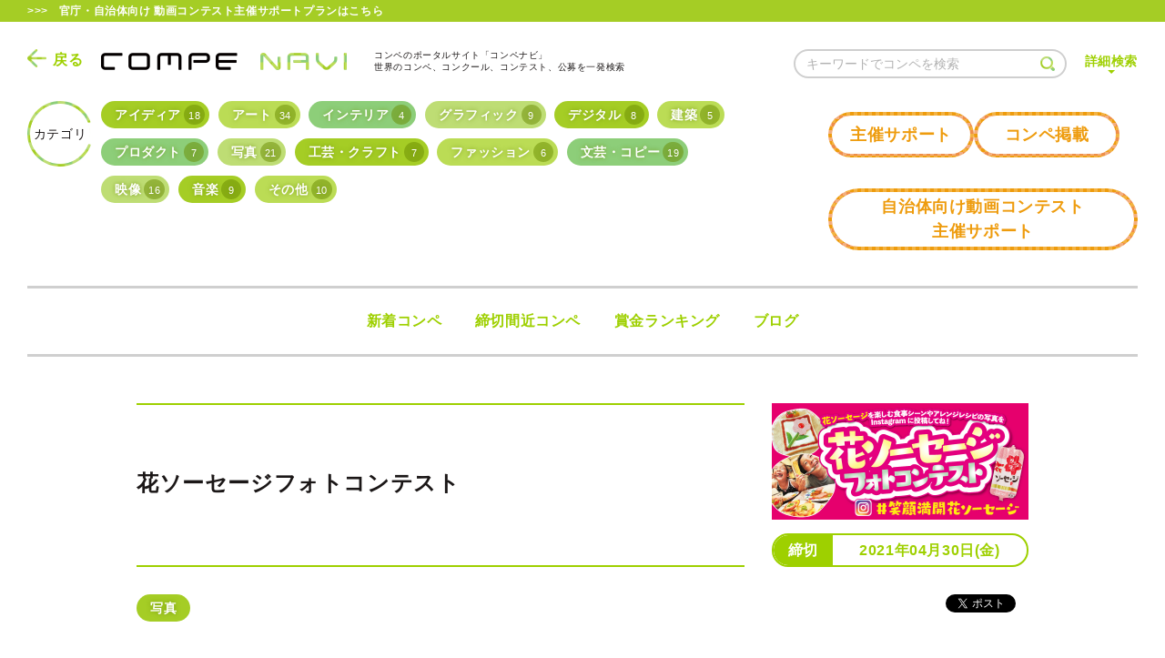

--- FILE ---
content_type: text/html; charset=UTF-8
request_url: https://compe.sterfield.jp/fukutome/
body_size: 11710
content:
<!DOCTYPE HTML>
<html lang="ja-JP">
<head>
<meta charset="utf-8">
<meta http-equiv="X-UA-Compatible" content="IE=edge,chrome=1">
<meta name='viewport' content='width=device-width, initial-scale=1, minimum-scale=1, maximum-scale=1, user-scalable=no'>

<!-- page information -->
<title>花ソーセージフォトコンテスト｜写真｜コンペ、コンテスト、公募、コンクールのポータルサイト【コンペナビ】</title>
<meta name="description" content="花ソーセージフォトコンテスト｜写真｜コンペ、コンテスト、公募、コンクールのポータルサイト コンペナビは、デザイン、写真、映像、インテリアなど世界のコンペを取扱い！コンペ情報は毎日更新します！">
<link rel="apple-touch-icon" href="https://compe.sterfield.jp/apple-touch-icon.png">
<link rel="shortcut icon" href="https://compe.sterfield.jp/favicon.ico" type="image/vnd.microsoft.icon">
<link rel="icon" href="https://compe.sterfield.jp/favicon.ico" type="image/vnd.microsoft.icon">
<link rel="alternate" hreflang="jp" href="https://compe.sterfield.jp"/>

<!-- OGP -->
<meta property="og:type" content="article">
<meta property="og:title" content="花ソーセージフォトコンテスト">
<meta property="og:description" content="写真｜コンペ、コンテスト、公募、コンクールのポータルサイト コンペナビは、デザイン、写真、映像、インテリアなど世界のコンペを取扱い！コンペ情報は毎日更新します！">
<meta property="og:image" content="https://compe.sterfield.jp/admin/wp-content/uploads/post_images/2fotx4crmnus0ptdhzp3q6trwhm13aj2vdj8szxc.jpg">
<meta property="og:site_name" content="コンペナビ">

<!-- Twitter Card -->
  <meta name="twitter:card" content="summary_large_image">
  <meta name="twitter:site:id" content="@CompeNavi">
  <meta name="twitter:creator" content="@CompeNavi">
 <meta name="twitter:image" content="https://compe.sterfield.jp/admin/wp-content/uploads/post_images/2fotx4crmnus0ptdhzp3q6trwhm13aj2vdj8szxc.jpg">

<!-- CSS -->
<link rel="stylesheet" href="https://compe.sterfield.jp/admin/wp-content/themes/compe-navi/style.css?20230427" type="text/css" />
<title>花ソーセージフォトコンテスト &#8211; コンペ、コンテスト、公募、コンクールのポータルサイト【コンペナビ】</title>
<meta name='robots' content='max-image-preview:large' />
<script id="wpp-js" src="https://compe.sterfield.jp/admin/wp-content/plugins/wordpress-popular-posts/assets/js/wpp.js?ver=7.2.0" data-sampling="0" data-sampling-rate="100" data-api-url="https://compe.sterfield.jp/wp-json/wordpress-popular-posts" data-post-id="21385" data-token="ffc7ced607" data-lang="0" data-debug="1" type="text/javascript"></script>
<link rel="alternate" type="application/rss+xml" title="コンペ、コンテスト、公募、コンクールのポータルサイト【コンペナビ】 &raquo; 花ソーセージフォトコンテスト のコメントのフィード" href="https://compe.sterfield.jp/fukutome/feed/" />
<script type="text/javascript">
window._wpemojiSettings = {"baseUrl":"https:\/\/s.w.org\/images\/core\/emoji\/14.0.0\/72x72\/","ext":".png","svgUrl":"https:\/\/s.w.org\/images\/core\/emoji\/14.0.0\/svg\/","svgExt":".svg","source":{"concatemoji":"https:\/\/compe.sterfield.jp\/admin\/wp-includes\/js\/wp-emoji-release.min.js?ver=6.3.7"}};
/*! This file is auto-generated */
!function(i,n){var o,s,e;function c(e){try{var t={supportTests:e,timestamp:(new Date).valueOf()};sessionStorage.setItem(o,JSON.stringify(t))}catch(e){}}function p(e,t,n){e.clearRect(0,0,e.canvas.width,e.canvas.height),e.fillText(t,0,0);var t=new Uint32Array(e.getImageData(0,0,e.canvas.width,e.canvas.height).data),r=(e.clearRect(0,0,e.canvas.width,e.canvas.height),e.fillText(n,0,0),new Uint32Array(e.getImageData(0,0,e.canvas.width,e.canvas.height).data));return t.every(function(e,t){return e===r[t]})}function u(e,t,n){switch(t){case"flag":return n(e,"\ud83c\udff3\ufe0f\u200d\u26a7\ufe0f","\ud83c\udff3\ufe0f\u200b\u26a7\ufe0f")?!1:!n(e,"\ud83c\uddfa\ud83c\uddf3","\ud83c\uddfa\u200b\ud83c\uddf3")&&!n(e,"\ud83c\udff4\udb40\udc67\udb40\udc62\udb40\udc65\udb40\udc6e\udb40\udc67\udb40\udc7f","\ud83c\udff4\u200b\udb40\udc67\u200b\udb40\udc62\u200b\udb40\udc65\u200b\udb40\udc6e\u200b\udb40\udc67\u200b\udb40\udc7f");case"emoji":return!n(e,"\ud83e\udef1\ud83c\udffb\u200d\ud83e\udef2\ud83c\udfff","\ud83e\udef1\ud83c\udffb\u200b\ud83e\udef2\ud83c\udfff")}return!1}function f(e,t,n){var r="undefined"!=typeof WorkerGlobalScope&&self instanceof WorkerGlobalScope?new OffscreenCanvas(300,150):i.createElement("canvas"),a=r.getContext("2d",{willReadFrequently:!0}),o=(a.textBaseline="top",a.font="600 32px Arial",{});return e.forEach(function(e){o[e]=t(a,e,n)}),o}function t(e){var t=i.createElement("script");t.src=e,t.defer=!0,i.head.appendChild(t)}"undefined"!=typeof Promise&&(o="wpEmojiSettingsSupports",s=["flag","emoji"],n.supports={everything:!0,everythingExceptFlag:!0},e=new Promise(function(e){i.addEventListener("DOMContentLoaded",e,{once:!0})}),new Promise(function(t){var n=function(){try{var e=JSON.parse(sessionStorage.getItem(o));if("object"==typeof e&&"number"==typeof e.timestamp&&(new Date).valueOf()<e.timestamp+604800&&"object"==typeof e.supportTests)return e.supportTests}catch(e){}return null}();if(!n){if("undefined"!=typeof Worker&&"undefined"!=typeof OffscreenCanvas&&"undefined"!=typeof URL&&URL.createObjectURL&&"undefined"!=typeof Blob)try{var e="postMessage("+f.toString()+"("+[JSON.stringify(s),u.toString(),p.toString()].join(",")+"));",r=new Blob([e],{type:"text/javascript"}),a=new Worker(URL.createObjectURL(r),{name:"wpTestEmojiSupports"});return void(a.onmessage=function(e){c(n=e.data),a.terminate(),t(n)})}catch(e){}c(n=f(s,u,p))}t(n)}).then(function(e){for(var t in e)n.supports[t]=e[t],n.supports.everything=n.supports.everything&&n.supports[t],"flag"!==t&&(n.supports.everythingExceptFlag=n.supports.everythingExceptFlag&&n.supports[t]);n.supports.everythingExceptFlag=n.supports.everythingExceptFlag&&!n.supports.flag,n.DOMReady=!1,n.readyCallback=function(){n.DOMReady=!0}}).then(function(){return e}).then(function(){var e;n.supports.everything||(n.readyCallback(),(e=n.source||{}).concatemoji?t(e.concatemoji):e.wpemoji&&e.twemoji&&(t(e.twemoji),t(e.wpemoji)))}))}((window,document),window._wpemojiSettings);
</script>
<style type="text/css">
img.wp-smiley,
img.emoji {
	display: inline !important;
	border: none !important;
	box-shadow: none !important;
	height: 1em !important;
	width: 1em !important;
	margin: 0 0.07em !important;
	vertical-align: -0.1em !important;
	background: none !important;
	padding: 0 !important;
}
</style>
	<link rel='stylesheet' id='wp-block-library-css' href='https://compe.sterfield.jp/admin/wp-includes/css/dist/block-library/style.min.css?ver=6.3.7' type='text/css' media='all' />
<style id='classic-theme-styles-inline-css' type='text/css'>
/*! This file is auto-generated */
.wp-block-button__link{color:#fff;background-color:#32373c;border-radius:9999px;box-shadow:none;text-decoration:none;padding:calc(.667em + 2px) calc(1.333em + 2px);font-size:1.125em}.wp-block-file__button{background:#32373c;color:#fff;text-decoration:none}
</style>
<style id='global-styles-inline-css' type='text/css'>
body{--wp--preset--color--black: #000000;--wp--preset--color--cyan-bluish-gray: #abb8c3;--wp--preset--color--white: #ffffff;--wp--preset--color--pale-pink: #f78da7;--wp--preset--color--vivid-red: #cf2e2e;--wp--preset--color--luminous-vivid-orange: #ff6900;--wp--preset--color--luminous-vivid-amber: #fcb900;--wp--preset--color--light-green-cyan: #7bdcb5;--wp--preset--color--vivid-green-cyan: #00d084;--wp--preset--color--pale-cyan-blue: #8ed1fc;--wp--preset--color--vivid-cyan-blue: #0693e3;--wp--preset--color--vivid-purple: #9b51e0;--wp--preset--gradient--vivid-cyan-blue-to-vivid-purple: linear-gradient(135deg,rgba(6,147,227,1) 0%,rgb(155,81,224) 100%);--wp--preset--gradient--light-green-cyan-to-vivid-green-cyan: linear-gradient(135deg,rgb(122,220,180) 0%,rgb(0,208,130) 100%);--wp--preset--gradient--luminous-vivid-amber-to-luminous-vivid-orange: linear-gradient(135deg,rgba(252,185,0,1) 0%,rgba(255,105,0,1) 100%);--wp--preset--gradient--luminous-vivid-orange-to-vivid-red: linear-gradient(135deg,rgba(255,105,0,1) 0%,rgb(207,46,46) 100%);--wp--preset--gradient--very-light-gray-to-cyan-bluish-gray: linear-gradient(135deg,rgb(238,238,238) 0%,rgb(169,184,195) 100%);--wp--preset--gradient--cool-to-warm-spectrum: linear-gradient(135deg,rgb(74,234,220) 0%,rgb(151,120,209) 20%,rgb(207,42,186) 40%,rgb(238,44,130) 60%,rgb(251,105,98) 80%,rgb(254,248,76) 100%);--wp--preset--gradient--blush-light-purple: linear-gradient(135deg,rgb(255,206,236) 0%,rgb(152,150,240) 100%);--wp--preset--gradient--blush-bordeaux: linear-gradient(135deg,rgb(254,205,165) 0%,rgb(254,45,45) 50%,rgb(107,0,62) 100%);--wp--preset--gradient--luminous-dusk: linear-gradient(135deg,rgb(255,203,112) 0%,rgb(199,81,192) 50%,rgb(65,88,208) 100%);--wp--preset--gradient--pale-ocean: linear-gradient(135deg,rgb(255,245,203) 0%,rgb(182,227,212) 50%,rgb(51,167,181) 100%);--wp--preset--gradient--electric-grass: linear-gradient(135deg,rgb(202,248,128) 0%,rgb(113,206,126) 100%);--wp--preset--gradient--midnight: linear-gradient(135deg,rgb(2,3,129) 0%,rgb(40,116,252) 100%);--wp--preset--font-size--small: 13px;--wp--preset--font-size--medium: 20px;--wp--preset--font-size--large: 36px;--wp--preset--font-size--x-large: 42px;--wp--preset--spacing--20: 0.44rem;--wp--preset--spacing--30: 0.67rem;--wp--preset--spacing--40: 1rem;--wp--preset--spacing--50: 1.5rem;--wp--preset--spacing--60: 2.25rem;--wp--preset--spacing--70: 3.38rem;--wp--preset--spacing--80: 5.06rem;--wp--preset--shadow--natural: 6px 6px 9px rgba(0, 0, 0, 0.2);--wp--preset--shadow--deep: 12px 12px 50px rgba(0, 0, 0, 0.4);--wp--preset--shadow--sharp: 6px 6px 0px rgba(0, 0, 0, 0.2);--wp--preset--shadow--outlined: 6px 6px 0px -3px rgba(255, 255, 255, 1), 6px 6px rgba(0, 0, 0, 1);--wp--preset--shadow--crisp: 6px 6px 0px rgba(0, 0, 0, 1);}:where(.is-layout-flex){gap: 0.5em;}:where(.is-layout-grid){gap: 0.5em;}body .is-layout-flow > .alignleft{float: left;margin-inline-start: 0;margin-inline-end: 2em;}body .is-layout-flow > .alignright{float: right;margin-inline-start: 2em;margin-inline-end: 0;}body .is-layout-flow > .aligncenter{margin-left: auto !important;margin-right: auto !important;}body .is-layout-constrained > .alignleft{float: left;margin-inline-start: 0;margin-inline-end: 2em;}body .is-layout-constrained > .alignright{float: right;margin-inline-start: 2em;margin-inline-end: 0;}body .is-layout-constrained > .aligncenter{margin-left: auto !important;margin-right: auto !important;}body .is-layout-constrained > :where(:not(.alignleft):not(.alignright):not(.alignfull)){max-width: var(--wp--style--global--content-size);margin-left: auto !important;margin-right: auto !important;}body .is-layout-constrained > .alignwide{max-width: var(--wp--style--global--wide-size);}body .is-layout-flex{display: flex;}body .is-layout-flex{flex-wrap: wrap;align-items: center;}body .is-layout-flex > *{margin: 0;}body .is-layout-grid{display: grid;}body .is-layout-grid > *{margin: 0;}:where(.wp-block-columns.is-layout-flex){gap: 2em;}:where(.wp-block-columns.is-layout-grid){gap: 2em;}:where(.wp-block-post-template.is-layout-flex){gap: 1.25em;}:where(.wp-block-post-template.is-layout-grid){gap: 1.25em;}.has-black-color{color: var(--wp--preset--color--black) !important;}.has-cyan-bluish-gray-color{color: var(--wp--preset--color--cyan-bluish-gray) !important;}.has-white-color{color: var(--wp--preset--color--white) !important;}.has-pale-pink-color{color: var(--wp--preset--color--pale-pink) !important;}.has-vivid-red-color{color: var(--wp--preset--color--vivid-red) !important;}.has-luminous-vivid-orange-color{color: var(--wp--preset--color--luminous-vivid-orange) !important;}.has-luminous-vivid-amber-color{color: var(--wp--preset--color--luminous-vivid-amber) !important;}.has-light-green-cyan-color{color: var(--wp--preset--color--light-green-cyan) !important;}.has-vivid-green-cyan-color{color: var(--wp--preset--color--vivid-green-cyan) !important;}.has-pale-cyan-blue-color{color: var(--wp--preset--color--pale-cyan-blue) !important;}.has-vivid-cyan-blue-color{color: var(--wp--preset--color--vivid-cyan-blue) !important;}.has-vivid-purple-color{color: var(--wp--preset--color--vivid-purple) !important;}.has-black-background-color{background-color: var(--wp--preset--color--black) !important;}.has-cyan-bluish-gray-background-color{background-color: var(--wp--preset--color--cyan-bluish-gray) !important;}.has-white-background-color{background-color: var(--wp--preset--color--white) !important;}.has-pale-pink-background-color{background-color: var(--wp--preset--color--pale-pink) !important;}.has-vivid-red-background-color{background-color: var(--wp--preset--color--vivid-red) !important;}.has-luminous-vivid-orange-background-color{background-color: var(--wp--preset--color--luminous-vivid-orange) !important;}.has-luminous-vivid-amber-background-color{background-color: var(--wp--preset--color--luminous-vivid-amber) !important;}.has-light-green-cyan-background-color{background-color: var(--wp--preset--color--light-green-cyan) !important;}.has-vivid-green-cyan-background-color{background-color: var(--wp--preset--color--vivid-green-cyan) !important;}.has-pale-cyan-blue-background-color{background-color: var(--wp--preset--color--pale-cyan-blue) !important;}.has-vivid-cyan-blue-background-color{background-color: var(--wp--preset--color--vivid-cyan-blue) !important;}.has-vivid-purple-background-color{background-color: var(--wp--preset--color--vivid-purple) !important;}.has-black-border-color{border-color: var(--wp--preset--color--black) !important;}.has-cyan-bluish-gray-border-color{border-color: var(--wp--preset--color--cyan-bluish-gray) !important;}.has-white-border-color{border-color: var(--wp--preset--color--white) !important;}.has-pale-pink-border-color{border-color: var(--wp--preset--color--pale-pink) !important;}.has-vivid-red-border-color{border-color: var(--wp--preset--color--vivid-red) !important;}.has-luminous-vivid-orange-border-color{border-color: var(--wp--preset--color--luminous-vivid-orange) !important;}.has-luminous-vivid-amber-border-color{border-color: var(--wp--preset--color--luminous-vivid-amber) !important;}.has-light-green-cyan-border-color{border-color: var(--wp--preset--color--light-green-cyan) !important;}.has-vivid-green-cyan-border-color{border-color: var(--wp--preset--color--vivid-green-cyan) !important;}.has-pale-cyan-blue-border-color{border-color: var(--wp--preset--color--pale-cyan-blue) !important;}.has-vivid-cyan-blue-border-color{border-color: var(--wp--preset--color--vivid-cyan-blue) !important;}.has-vivid-purple-border-color{border-color: var(--wp--preset--color--vivid-purple) !important;}.has-vivid-cyan-blue-to-vivid-purple-gradient-background{background: var(--wp--preset--gradient--vivid-cyan-blue-to-vivid-purple) !important;}.has-light-green-cyan-to-vivid-green-cyan-gradient-background{background: var(--wp--preset--gradient--light-green-cyan-to-vivid-green-cyan) !important;}.has-luminous-vivid-amber-to-luminous-vivid-orange-gradient-background{background: var(--wp--preset--gradient--luminous-vivid-amber-to-luminous-vivid-orange) !important;}.has-luminous-vivid-orange-to-vivid-red-gradient-background{background: var(--wp--preset--gradient--luminous-vivid-orange-to-vivid-red) !important;}.has-very-light-gray-to-cyan-bluish-gray-gradient-background{background: var(--wp--preset--gradient--very-light-gray-to-cyan-bluish-gray) !important;}.has-cool-to-warm-spectrum-gradient-background{background: var(--wp--preset--gradient--cool-to-warm-spectrum) !important;}.has-blush-light-purple-gradient-background{background: var(--wp--preset--gradient--blush-light-purple) !important;}.has-blush-bordeaux-gradient-background{background: var(--wp--preset--gradient--blush-bordeaux) !important;}.has-luminous-dusk-gradient-background{background: var(--wp--preset--gradient--luminous-dusk) !important;}.has-pale-ocean-gradient-background{background: var(--wp--preset--gradient--pale-ocean) !important;}.has-electric-grass-gradient-background{background: var(--wp--preset--gradient--electric-grass) !important;}.has-midnight-gradient-background{background: var(--wp--preset--gradient--midnight) !important;}.has-small-font-size{font-size: var(--wp--preset--font-size--small) !important;}.has-medium-font-size{font-size: var(--wp--preset--font-size--medium) !important;}.has-large-font-size{font-size: var(--wp--preset--font-size--large) !important;}.has-x-large-font-size{font-size: var(--wp--preset--font-size--x-large) !important;}
.wp-block-navigation a:where(:not(.wp-element-button)){color: inherit;}
:where(.wp-block-post-template.is-layout-flex){gap: 1.25em;}:where(.wp-block-post-template.is-layout-grid){gap: 1.25em;}
:where(.wp-block-columns.is-layout-flex){gap: 2em;}:where(.wp-block-columns.is-layout-grid){gap: 2em;}
.wp-block-pullquote{font-size: 1.5em;line-height: 1.6;}
</style>
<link rel='stylesheet' id='contact-form-7-css' href='https://compe.sterfield.jp/admin/wp-content/plugins/contact-form-7/includes/css/styles.css?ver=5.8.5' type='text/css' media='all' />
<link rel='stylesheet' id='wordpress-popular-posts-css-css' href='https://compe.sterfield.jp/admin/wp-content/plugins/wordpress-popular-posts/assets/css/wpp.css?ver=7.2.0' type='text/css' media='all' />
<link rel='stylesheet' id='wp-pagenavi-css' href='https://compe.sterfield.jp/admin/wp-content/plugins/wp-pagenavi/pagenavi-css.css?ver=2.70' type='text/css' media='all' />
<link rel="https://api.w.org/" href="https://compe.sterfield.jp/wp-json/" /><link rel="alternate" type="application/json" href="https://compe.sterfield.jp/wp-json/wp/v2/posts/21385" /><link rel="EditURI" type="application/rsd+xml" title="RSD" href="https://compe.sterfield.jp/admin/xmlrpc.php?rsd" />
<meta name="generator" content="WordPress 6.3.7" />
<link rel="canonical" href="https://compe.sterfield.jp/fukutome/" />
<link rel='shortlink' href='https://compe.sterfield.jp/?p=21385' />
<link rel="alternate" type="application/json+oembed" href="https://compe.sterfield.jp/wp-json/oembed/1.0/embed?url=https%3A%2F%2Fcompe.sterfield.jp%2Ffukutome%2F" />
<link rel="alternate" type="text/xml+oembed" href="https://compe.sterfield.jp/wp-json/oembed/1.0/embed?url=https%3A%2F%2Fcompe.sterfield.jp%2Ffukutome%2F&#038;format=xml" />
                <script>
                    var ajaxUrl = 'https://compe.sterfield.jp/admin/wp-admin/admin-ajax.php';
                </script>
                    <style id="wpp-loading-animation-styles">@-webkit-keyframes bgslide{from{background-position-x:0}to{background-position-x:-200%}}@keyframes bgslide{from{background-position-x:0}to{background-position-x:-200%}}.wpp-widget-block-placeholder,.wpp-shortcode-placeholder{margin:0 auto;width:60px;height:3px;background:#dd3737;background:linear-gradient(90deg,#dd3737 0%,#571313 10%,#dd3737 100%);background-size:200% auto;border-radius:3px;-webkit-animation:bgslide 1s infinite linear;animation:bgslide 1s infinite linear}</style>
            		<style type="text/css" id="wp-custom-css">
			#detailArticle .categories li{
	margin-bottom:6px;
}

#detailArticle .award>dd>div {
	width:auto;
	max-width: 720px;
}		</style>
		<script>
  (function(i,s,o,g,r,a,m){i['GoogleAnalyticsObject']=r;i[r]=i[r]||function(){
  (i[r].q=i[r].q||[]).push(arguments)},i[r].l=1*new Date();a=s.createElement(o),
  m=s.getElementsByTagName(o)[0];a.async=1;a.src=g;m.parentNode.insertBefore(a,m)
  })(window,document,'script','//www.google-analytics.com/analytics.js','ga');

  ga('create', 'UA-9182028-1', 'auto');
  ga('send', 'pageview');

</script>
</head>

<body class="post-template-default single single-post postid-21385 single-format-standard">
<a id="top"></a>
<div id="fb-root"></div>
<script>(function(d, s, id) {
  var js, fjs = d.getElementsByTagName(s)[0];
  if (d.getElementById(id)) return;
  js = d.createElement(s); js.id = id;
  js.src = "//connect.facebook.net/ja_JP/sdk.js#xfbml=1&version=v2.5";
  fjs.parentNode.insertBefore(js, fjs);
}(document, 'script', 'facebook-jssdk'));</script>
<div class="topTextLinkArea"><a href="/lp_jichitai/">官庁・自治体向け 動画コンテスト主催サポートプランはこちら</a></div>
<header>
    <p class="prevPage"><a href="https://compe.sterfield.jp">戻る</a></p>
    <div id="logoArea">
        <h1>コンペのポータルサイト「コンペナビ」 <br>世界のコンペ、コンクール、コンテスト、公募を一発検索</h1>
        <p class="logo"><a href="https://compe.sterfield.jp"><img src="https://compe.sterfield.jp/admin/wp-content/themes/compe-navi/images/logo.png" width="270" height="19" alt="コンペナビ COMPE NAVI"></a></p>
    <!-- /#logoArea --></div>

    <p class="spSearchButton"><a href="#">検索</a></p>

    <div id="headerSearchArea">
        <form role="search" method="get" id="searchform" action="https://compe.sterfield.jp/">
            <p class="search">
                <span class="close"></span>
                <span class="keywords"><input type="text" name="s" placeholder="キーワードでコンペを検索" value=""><button type="submit"><img src="https://compe.sterfield.jp/admin/wp-content/themes/compe-navi/images/ico_search.png" width="16" height="16"></button></span>
                <a href="#" class="detailSearch">詳細検索</a>
            </p>

            <div id="detailSearchForm">
                <dl>
                    <dt>カテゴリー</dt>
                    <dd>
                            <label><input type="checkbox" name="categories[]" value="4"> <span class="labelText">建築</span></label>
                            <label><input type="checkbox" name="categories[]" value="5"> <span class="labelText">ファッション</span></label>
                            <label><input type="checkbox" name="categories[]" value="6"> <span class="labelText">インテリア</span></label>
                            <label><input type="checkbox" name="categories[]" value="7"> <span class="labelText">プロダクト</span></label>
                            <label><input type="checkbox" name="categories[]" value="8"> <span class="labelText">写真</span></label>
                            <label><input type="checkbox" name="categories[]" value="9"> <span class="labelText">映像</span></label>
                            <label><input type="checkbox" name="categories[]" value="10"> <span class="labelText">グラフィック</span></label>
                            <label><input type="checkbox" name="categories[]" value="11"> <span class="labelText">アート</span></label>
                            <label><input type="checkbox" name="categories[]" value="12"> <span class="labelText">アイディア</span></label>
                            <label><input type="checkbox" name="categories[]" value="13"> <span class="labelText">音楽</span></label>
                            <label><input type="checkbox" name="categories[]" value="14"> <span class="labelText">工芸・クラフト</span></label>
                            <label><input type="checkbox" name="categories[]" value="15"> <span class="labelText">文芸・コピー</span></label>
                            <label><input type="checkbox" name="categories[]" value="16"> <span class="labelText">デジタル</span></label>
                            <label><input type="checkbox" name="categories[]" value="17"> <span class="labelText">その他</span></label>
</dd>
                </dl>
                <dl>
                    <dt>応募期間</dt>
                    <dd><input type="text" name="deadlineStart" class="datepicker" readonly value=""><span class="for">〜</span><input type="text" name="deadlineEnd" class="datepicker" readonly value=""></dd>
                </dl>
                <p class="button"><button type="submit">検索</button></p>
            <!-- /#detailSearchForm --></div>
        </form>
    <!-- /#headerSearchArea --></div>
    <nav>
        <ul class="mainNav">
            <li><a href="/sponsor/intro-2/"><span>主催サポート</span></a></li>
            <li><a href="/lp/entry/"><span>コンペ掲載</span></a></li>
            <li class="styleJichitai"><a href="/lp_jichitai/"><span>自治体向け動画コンテスト<br>主催サポート</span></a></li>
        </ul>

        <section class="categories">
            <h2 unselectable="on"><span>カテゴリ<span class="bars"><span></span><span></span><span></span></span></span></h2>
<ul><li class="menu-item menu-item-type-taxonomy menu-item-object-category menu-item-14"><a href="https://compe.sterfield.jp/category/idea/">アイディア<span class='categoryCount'>18</span></a></li>
<li class="menu-item menu-item-type-taxonomy menu-item-object-category menu-item-15"><a href="https://compe.sterfield.jp/category/art/">アート<span class='categoryCount'>34</span></a></li>
<li class="menu-item menu-item-type-taxonomy menu-item-object-category menu-item-16"><a href="https://compe.sterfield.jp/category/interior/">インテリア<span class='categoryCount'>4</span></a></li>
<li class="menu-item menu-item-type-taxonomy menu-item-object-category menu-item-17"><a href="https://compe.sterfield.jp/category/graphic/">グラフィック<span class='categoryCount'>9</span></a></li>
<li class="menu-item menu-item-type-taxonomy menu-item-object-category menu-item-18"><a href="https://compe.sterfield.jp/category/digital/">デジタル<span class='categoryCount'>8</span></a></li>
<li class="menu-item menu-item-type-taxonomy menu-item-object-category menu-item-23"><a href="https://compe.sterfield.jp/category/architecture/">建築<span class='categoryCount'>5</span></a></li>
<li class="menu-item menu-item-type-taxonomy menu-item-object-category menu-item-20"><a href="https://compe.sterfield.jp/category/product/">プロダクト<span class='categoryCount'>7</span></a></li>
<li class="menu-item menu-item-type-taxonomy menu-item-object-category current-post-ancestor current-menu-parent current-post-parent menu-item-21"><a href="https://compe.sterfield.jp/category/photo/">写真<span class='categoryCount'>21</span></a></li>
<li class="menu-item menu-item-type-taxonomy menu-item-object-category menu-item-22"><a href="https://compe.sterfield.jp/category/crafts/">工芸・クラフト<span class='categoryCount'>7</span></a></li>
<li class="menu-item menu-item-type-taxonomy menu-item-object-category menu-item-19"><a href="https://compe.sterfield.jp/category/fashion/">ファッション<span class='categoryCount'>6</span></a></li>
<li class="menu-item menu-item-type-taxonomy menu-item-object-category menu-item-24"><a href="https://compe.sterfield.jp/category/literature/">文芸・コピー<span class='categoryCount'>19</span></a></li>
<li class="menu-item menu-item-type-taxonomy menu-item-object-category menu-item-25"><a href="https://compe.sterfield.jp/category/movie/">映像<span class='categoryCount'>16</span></a></li>
<li class="menu-item menu-item-type-taxonomy menu-item-object-category menu-item-27"><a href="https://compe.sterfield.jp/category/music/">音楽<span class='categoryCount'>9</span></a></li>
<li class="menu-item menu-item-type-taxonomy menu-item-object-category menu-item-13"><a href="https://compe.sterfield.jp/category/others/">その他<span class='categoryCount'>10</span></a></li>
</ul>        </section>
    </nav>
</header>

<main>

    <nav>
        <ul><li><a href="https://compe.sterfield.jp/new"><span>新着コンペ</span></a></li><li>
        <a href="https://compe.sterfield.jp/deadline"><span>締切間近<br>コンペ</span></a></li><li>
        <a href="https://compe.sterfield.jp/rank"><span>賞金<br>ランキング</span></a></li><li>
		<a href="https://compe.sterfield.jp/editor"><span>ブログ</span></a></li></ul>
    </nav>
    <article id="detailArticle">
        <header>
            <h2>花ソーセージフォトコンテスト</h2>
            <div class="catchArea">
                <figure>                  <!-- class="lightbox" href="https://compe.sterfield.jp/admin/wp-content/uploads/post_images/2fotx4crmnus0ptdhzp3q6trwhm13aj2vdj8szxc.jpg -->
                  <a href="https://camp-in.jp/fukutome.campaign_hanaphoto/" target="_blank"><img src="https://compe.sterfield.jp/admin/wp-content/uploads/post_images/2fotx4crmnus0ptdhzp3q6trwhm13aj2vdj8szxc.jpg"></a></figure>
                <dl class="deadline">
                    <dt>締切</dt>
                    <dd>2021年04月30日(金)</dd>
                </dl>
            <!-- /.catchArea --></div>
        </header>

        <ul class="categories">
            <li><a href="https://compe.sterfield.jp/category/photo/">写真</a></li>
        </ul>
        <div class="snsArea">
            <a href="https://twitter.com/share" class="twitter-share-button" data-text="【コンペ情報】花ソーセージフォトコンテスト　締切：2021年4月30日／主催：福留ハム株式会社　コンペナビ">Tweet</a><script>!function(d,s,id){var js,fjs=d.getElementsByTagName(s)[0],p=/^http:/.test(d.location)?'http':'https';if(!d.getElementById(id)){js=d.createElement(s);js.id=id;js.src=p+'://platform.twitter.com/widgets.js';fjs.parentNode.insertBefore(js,fjs);}}(document, 'script', 'twitter-wjs');</script>
            <div class="fb-like" data-href="https://compe.sterfield.jp/fukutome/" data-layout="button_count" data-action="like" data-show-faces="false" data-share="false"></div>
        </div>
        <dl class="contents">
            <dt>コンペの概要</dt>
            <dd><p>ソフトな食感と切り口が桜の形になるのが特徴の🌸花ソーセージは、広島の地で長年愛されてきたロングセラー商品です。<br />
桜の季節やお祝い事はもちろん、毎日のお弁当や食卓に利用されています。<br />
そんな春の息吹が感じられる季節にぴったりな”花ソーセージにまつわる写真”を募集します。<br />
厳正な審査後、入選者様に素敵なプレゼントをご用意しています！ </p>
</dd>
        </dl>
        <dl class="award">
            <dt>賞</dt>
            <dd>
<div>
                    🌸花満開大賞🌸<br />
BALMUDA The Range（オーブンレンジ）１名様<br />
<br />
🌸サクラ咲く賞🌸<br />
BRUNOコンパクトホットプレート ３名様<br />
<br />
🌸愛されて花ソーセージ賞🌸<br />
福留ハム商品詰め合わせ １０名様<br />
<br />
※賞品の色は変更になる場合がございます。<br />
※色はお選びいただけません。 <br />
                </div>
            </dd>
        </dl>
        <section class="toRaiseEntry">
            <h3>募集要項</h3>
            <div class="main">
                <dl>
                    <dt>コンペの募集内容</dt>
                    <dd>”花ソーセージ”を楽しむ食事シーンやアレンジレシピの写真を募集しています。<br />
厳正な審査後、総勢14名の入選者様に素敵なプレゼントがあります！<br />
対象商品は花ソーセージ全品です。<br />
本コンテストはInstagram（インスタグラム）を活用したキャンペーンです。<br />
<br />
※詳細は公式ホームページをご覧ください。</dd>
                </dl>
                <dl>
                    <dt>コンペの募集期間</dt>
                    <dd>2021年02月01日(月) から 2021年04月30日(金) まで</dd>


                </dl>
                <dl>
                    <dt>コンペの日程</dt>
                    <dd>応募期間：2021年2月1日～4月30日<br />
選考から入選者通知および賞品発送は2021年5月を予定<br />
</dd>
                </dl>
                <dl>
                    <dt>参加方法</dt>
                    <dd>Instagram で福留ハム公式アカウント「@fukutomeham」をフォローし、“花ソーセージ”を楽しむ食事シーンやアレンジレシピの写真に「@fukutomeham」を付け、キャプションに「#笑顔満開花ソーセージ」のハッシュタグを入れて投稿してください。</dd>
                </dl>
                <dl>
                    <dt>参加資格</dt>
                    <dd>不問</dd>
                </dl>
                <dl>
                    <dt>著作権の取扱について</dt>
                    <dd>【応募写真について】<br />
キャンペーンページの説明および応募規約に則って、写真投稿（応募）してください。<br />
 下記に該当する写真投稿（応募）は選考の対象外となります。<br />
・本キャンペーンの趣旨に反するまたは無関係なもの。<br />
・Instagram の利用規約に反するもの。<br />
・公序良俗に反するもの。特定の政治・宗教を訴えるもの。自らもしくは第三者のビジネスにつながるもの。<br />
・第三者の著作権、商標権、肖像権などを侵害するもの。<br />
・応募者は、応募写真や被写体の著作権その他の権利について、第三者との間に紛争等が生じた場合、当社はその一切の責任を負わないことを了承し、応募者の責任と一切の費用負担により当該紛争等を処理・解決するものとします。<br />
 【応募写真の利用に関して】<br />
 応募者は、当社に対し、以下における利用に関し、応募写真についての全世界にわたる無償の利用権（応募写真を複製、表示、掲載、公表、展示、頒布、上映、公衆送信、翻案等する権利）を許諾したものとします。<br />
1.当社等が主催する写真コンテストの結果発表・今後の告知等<br />
2.当社等が管理、使用、主催、参加または発行するウェブサイト、公式 SNS アカウント、イベント・展示会（その施設等を含みます）、印刷物、販売促進物、宣伝広告物等<br />
3.その他当社等が実施するマーケティング等<br />
※当社等は、応募写真を改変等して利用することがあります。また、当社等は、応募者のユーザーアカウント・コメント等を表示、省略表示または表示しないで応募写真を利用することがあります。<br />
これらの場合、応募者は、当社等に対し、著作者人格権に基づく権利主張は行なわないものとします。<br />
<br />
※その他の応募規約は公式ホームページをご覧の上、ご応募ください。<br />
</dd>
                </dl>
                <dl>
                    <dt>主催</dt>
                    <dd>福留ハム株式会社</dd>
                </dl>
<dl>
                    <dt>お問い合わせ先</dt>
                    <dd>福留ハム株式会社　営業企画開発部<br />
TEL：082-278-1311<br />
受付時間／10時～17時まで／水・日は除く </dd>
                </dl>
                  <dl class="singlePageSnsAccount">
                    <dt>SNS公式アカウント</dt>
                                                        <dd class="singlePageSnsAccount__dd">
                      <a class="singlePageSnsAccount__url" href="https://www.facebook.com/fukutomeham" target="_blank" rel="noopener">
                        <img class="singlePageSnsAccount__icon" alt="Facebook" src="https://compe.sterfield.jp/admin/wp-content/themes/compe-navi/images/flogo.jpg">@fukutomeham                      </a>
                      <span class="singlePageSnsAccount__name">(福留ハム)</span>
                    </dd>
                                                        <dd class="singlePageSnsAccount__dd">
                      <a class="singlePageSnsAccount__url" href="https://www.instagram.com/fukutomeham" target="_blank" rel="noopener">
                        <img class="singlePageSnsAccount__icon" alt="Instagram" src="https://compe.sterfield.jp/admin/wp-content/themes/compe-navi/images/ilogo.jpg">@fukutomeham                      </a>
                      <span class="singlePageSnsAccount__name">(福留ハム)</span>
                    </dd>
                                  </dl>


            <!-- /.main --></div>
            <dl class="officialWebSite">
                <dt>公式ホームページ</dt>
                <dd>
                    <a href="https://camp-in.jp/fukutome.campaign_hanaphoto/" target="_blank" rel="noopener">
                        <div>
                            <h4>花ソーセージフォトコンテスト</h4>
                            <p class="url">URL: https://camp-in.jp/fukutome.campaign_hanaphoto/</p>
                        </div>
<figure><img id="hpSsImg" name="pic" src="https://s.wordpress.com/mshots/v1/https%3A%2F%2Fcamp-in.jp%2Ffukutome.campaign_hanaphoto%2F?w=400&amp;h=300&amp;v=202603" alt="公式サイトのスクリーンショット"></figure>

                    </a>
                </dd>
            </dl>
        </section>
    </article>

    <section class="archiveSection">
    <div class='yarpp yarpp-related yarpp-related-website yarpp-template-yarpp-template-thumbnail'>
        <h2>このコンペに関連するコンペ</h2>
        <ul>
	            <li>
                <a href="https://compe.sterfield.jp/yomiuri-2/">
                    <p class="category"><span>写真</span></p>
                    <h3><span>第4回生命を見つめるフォト＆エッセー</span></h3>
                    <figure><img src="https://compe.sterfield.jp/admin/wp-content/uploads/post_images/rj4vf8n8gjzbuy2h24y0eoy8f1kemupnqwu4a0dw-282x128.jpg"></figure>
                    <p class="award"><i>賞</i>最高金額 30万円<br>【フォト部門】
＜一般の部＞
厚生労働大臣賞（１点）：賞&hellip;</p>
                    <p class="deadline"><i>締切</i><span><span class="year">2020</span><span class="date">10/7</span></span></p>
                </a>
            </li>
	            <li>
                <a href="https://compe.sterfield.jp/%e6%b4%a5%e5%b3%b6%e3%82%b9%e3%83%9e%e3%82%a4%e3%83%ab%e3%83%95%e3%82%a9%e3%83%8870th/">
                    <p class="category"><span>写真</span></p>
                    <h3><span>津島スマイルフォト70th</span></h3>
                    <figure><img src="https://compe.sterfield.jp/admin/wp-content/uploads/post_images/4sv4ge95fyccp16dd8bmwblxmmvq26gy5hyce4gf-282x128.jpg"></figure>
                    <p class="award"><i>賞</i>大賞：市長による表彰＋5000円相当の津島市特産品
佳作：&hellip;</p>
                    <p class="deadline"><i>締切</i><span><span class="year">2017</span><span class="date">10/7</span></span></p>
                </a>
            </li>
	            <li>
                <a href="https://compe.sterfield.jp/%e7%ac%ac-1-%e5%9b%9e%e3%80%8clife-with-coffee-%e3%83%95%e3%82%a9%e3%83%88%e3%82%b3%e3%83%b3%e3%83%86%e3%82%b9%e3%83%88-2016%e3%80%8d/">
                    <p class="category"><span>写真</span></p>
                    <h3><span>第 1 回「Life with Coffee フォトコンテスト 2016」</span></h3>
                    <figure><img src="https://compe.sterfield.jp/admin/wp-content/uploads/post_images/7lh31ng42q55fqoozi88f0rsbzwf0q0xlrfhajfn-282x128.jpg"></figure>
                    <p class="award"><i>賞</i>最高金額 30万円<br>【各賞】	
グランプリ：部門賞賞金・賞品に加え20万円と賞&hellip;</p>
                    <p class="deadline"><i>締切</i><span><span class="year">2016</span><span class="date">8/14</span></span></p>
                </a>
            </li>
	            <li>
                <a href="https://compe.sterfield.jp/%e3%81%a8%e3%81%96%e3%82%8f%e3%83%95%e3%82%a9%e3%83%88%e3%82%b3%e3%83%b3%e3%83%86%e3%82%b9%e3%83%88%ef%bc%92%ef%bc%90%ef%bc%91%ef%bc%96/">
                    <p class="category"><span>写真</span></p>
                    <h3><span>とざわフォトコンテスト２０１６</span></h3>
                    <figure><img src="https://compe.sterfield.jp/admin/wp-content/uploads/post_images/qzi1scgdzyb1f2qe6mds1lz9xoes26vgodlw1111-282x128.jpg"></figure>
                    <p class="award"><i>賞</i>最高金額 5万円<br>大賞（１名）　優秀賞（２名）　入選（４名）　佳作（１０名）　&hellip;</p>
                    <p class="deadline"><i>締切</i><span><span class="year">2016</span><span class="date">11/30</span></span></p>
                </a>
            </li>
	            <li>
                <a href="https://compe.sterfield.jp/travelwest/">
                    <p class="category"><span>写真</span></p>
                    <h3><span>【#TWご当地推しグランプリ】</span></h3>
                    <figure><img src="https://compe.sterfield.jp/admin/wp-content/uploads/post_images/cfvh3ynb0sjy0nyudimbb92yus0sjr76sftowmm5.png"></figure>
                    <p class="award"><i>賞</i>最高金額 0.3万円<br>グランプリ：Amazonギフト券3,000円分、1名様
副&hellip;</p>
                    <p class="deadline"><i>締切</i><span><span class="year">2020</span><span class="date">12/20</span></span></p>
                </a>
            </li>
	        </ul>
</div>
    </section>

<!--    <aside class="banner">
        <p><a href="https://compe.sterfield.jp/recruit"><img src="https://compe.sterfield.jp/admin/wp-content/themes/compe-navi/images/bnr_recruit01.jpg" class="コンペナビ編集長募集中！"></a></p>
    </aside> -->
</main>

<footer>
    <div id="footerMenu">
        <section class="categories">
            <h2>カテゴリ</h2>
            <ul>
                <li><a href="archive.html" class="weight3">アート</a></li>
                <li><a href="archive.html" class="weight2">グラフィック</a></li>
                <li><a href="archive.html" class="weight4">写真</a></li>
                <li><a href="archive.html" class="weight1">映像</a></li>
                <li><a href="archive.html" class="weight3">工芸・クラフト</a></li>
                <li><a href="archive.html" class="weight2">建設</a></li>
                <li><a href="archive.html" class="weight4">ファッション</a></li>
                <li><a href="archive.html" class="weight1">インテリア</a></li>
                <li><a href="archive.html" class="weight3">プロダクト</a></li>
                <li><a href="archive.html" class="weight2">アイディア</a></li>
                <li><a href="archive.html" class="weight4">音楽</a></li>
                <li><a href="archive.html" class="weight1">文芸・コピー</a></li>
                <li><a href="archive.html" class="weight3">デジタル</a></li>
                <li><a href="archive.html" class="weight2">その他</a></li>
            </ul>
        </section>

        <section class="menu">
            <h2>MENU</h2>
            <ul>
                <li><a href="https://compe.sterfield.jp/contact/">お問い合わせ・資料請求</a></li>
                <li><a href="https://compe.sterfield.jp/company/">運営会社</a></li>
                <li><a href="https://compe.sterfield.jp/lp/entry/">広告掲載はこちら</a></li>
            </ul>
        </section>
    <!-- /#footerMenu --></div>
    <p class="copyright"><small><i>&copy;</i> Sterfield All rights reserved.</small></p>
</footer>
<!-- ▼▼ JavaScript ▼▼ -->
<script src="https://compe.sterfield.jp/admin/wp-content/themes/compe-navi/js/device.min.js"></script>
<script src="https://compe.sterfield.jp/admin/wp-content/themes/compe-navi/js/modernizr.js"></script>
<script src="https://compe.sterfield.jp/admin/wp-content/themes/compe-navi/js/jquery.js"></script>
<script src="https://compe.sterfield.jp/admin/wp-content/themes/compe-navi/js/jquery.cookie.js"></script>
<script src="https://compe.sterfield.jp/admin/wp-content/themes/compe-navi/js/jquery-fixHeightSimple.min.js"></script>
<script src="https://compe.sterfield.jp/admin/wp-content/themes/compe-navi/js/jquery-ui.min.js"></script>
<script src="https://compe.sterfield.jp/admin/wp-content/themes/compe-navi/js/languages/jquery.ui.datepicker-ja.js"></script>
<script src="https://compe.sterfield.jp/admin/wp-content/themes/compe-navi/js/jquery-ui-timepicker-addon.js"></script>
<script src="https://compe.sterfield.jp/admin/wp-content/themes/compe-navi/js/common.js"></script><script src="https://compe.sterfield.jp/admin/wp-content/themes/compe-navi/js/jquery.swipebox.min.js"></script>
<script>
jQuery(function($){
  // set column（冪等・安全）
  var $main = $(".toRaiseEntry .main");
  var $dls  = $main.children("dl");
  if ($main.children(".column").length === 0 && $dls.length >= 2) {
    var half = Math.ceil($dls.length / 2);
    var $L = $("<div class='column'></div>").append($dls.slice(0, half));
    var $R = $("<div class='column'></div>").append($dls.slice(half));
    $main.prepend($R).prepend($L);
  }
  if ($.fn.swipebox) {
    $(".lightbox").swipebox();
  }
});
</script>


<link rel='stylesheet' id='yarppRelatedCss-css' href='https://compe.sterfield.jp/admin/wp-content/plugins/yet-another-related-posts-plugin/style/related.css?ver=5.30.11' type='text/css' media='all' />
<script type='text/javascript' src='https://compe.sterfield.jp/admin/wp-content/plugins/contact-form-7/includes/swv/js/index.js?ver=5.8.5' id='swv-js'></script>
<script type='text/javascript' id='contact-form-7-js-extra'>
/* <![CDATA[ */
var wpcf7 = {"api":{"root":"https:\/\/compe.sterfield.jp\/wp-json\/","namespace":"contact-form-7\/v1"}};
/* ]]> */
</script>
<script type='text/javascript' src='https://compe.sterfield.jp/admin/wp-content/plugins/contact-form-7/includes/js/index.js?ver=5.8.5' id='contact-form-7-js'></script>
</body>
</html>

--- FILE ---
content_type: text/css
request_url: https://compe.sterfield.jp/admin/wp-content/themes/compe-navi/style.css?20230427
body_size: 112
content:
/* 
Theme Name: コンペナビ
Author: Sterfield
Description: コンペナビのテーマ
*/
@import "css/reset.css";
@import "css/jquery-ui.min.css";
@import "css/validationEngine.jquery.css";
@import "css/slider-pro.min.css";
@import "css/swipebox.min.css";
@import "css/common.css?202304271631";
@import "css/common-mq.css?202304271631";
@import "css/contents.css?202304271631";
@import "css/contents-mq.css?202304271631";



--- FILE ---
content_type: text/css
request_url: https://compe.sterfield.jp/admin/wp-content/themes/compe-navi/css/reset.css
body_size: 366
content:
/*--------------------------------
初期設定
--------------------------------*/
*{
	margin: 0;
	padding: 0;
	-webkit-text-size-adjust: none;
}
*, *:before, *:after {
	-webkit-box-sizing: border-box;
    -moz-box-sizing: border-box;
    box-sizing: border-box;
}
table 
{
	border-collapse: collapse; 
	border-spacing: 0; 
	font-size: inherit;
}
img{
	vertical-align: top;
}
a{
	text-decoration: none;
	font-weight: normal;
}
a:hover{
	text-decoration: underline;
}
a img{
	border: none;
}
ul li,
ol li{
	list-style: none;
}
select{
	font-size: 14px;
}
.left{
	float: left;
}
.right{
	float: right;
}
.center{
	text-align: center;
}
a img{
	opacity: 1;
	transition: opacity 0.2s linear 0s;
}
a:hover img{
	opacity: 0.7;
}
hr{
	border: none;
	border-bottom: solid 1px #ddd7c7;
}
noscript{
	width: 100%;
	margin: 0 10px;
	text-align: center;
}

/*--clearfix--*/
.cf:before,
.cf:after {
    content:"";
    display:table;
}
.cf:after {
    clear:both;
}

.clear {
	clear: both;
}

--- FILE ---
content_type: text/css
request_url: https://compe.sterfield.jp/admin/wp-content/themes/compe-navi/css/common.css?202304271631
body_size: 4990
content:
body{color:#1b1717;font-family:"Hiragino Kaku Gothic Pro",YuGothicM,YuGothic,Meiryo,sans-serif;font-size:12px;letter-spacing:.05em;line-height:1.5}a{color:#9ed000;font-weight:700;-webkit-transition:all .2s linear 0s;transition:all .2s linear 0s}a:hover{color:#1b1717;text-decoration:none}:focus{outline:0}h1{font-size:.83em;font-weight:400;line-height:1.4}h2{font-size:2em}h3{font-size:1.17em;letter-spacing:.02em;line-height:1.14}h4{font-size:1em;font-weight:400}body>.topTextLinkArea a{padding:3px 30px;color:#fff;background-color:#a5cd25;display:block;width:100%}body>.topTextLinkArea a::before{content:">>>";margin-right:1em}body>.topTextLinkArea a:hover{background:#1b1717;color:#a5cd25}@media screen and (max-width:1070px){body>.topTextLinkArea a{display:none}}.only_pc{display:block}.only_sp{display:none}@media screen and (max-width:640px){.only_pc{display:none}.only_sp{display:block}}body>header{padding:30px 30px 25px}body.menuFixed>header{position:relative;z-index:3}#logoArea:after,body>header nav .categories:after,body>header nav:after,body>header:after{content:"";display:block;clear:both}#logoArea{float:left}#logoArea h1{float:right}#logoArea .logo{padding-right:30px;margin-top:4px;float:left}.prevPage{padding-right:20px;font-size:1.33em;float:left}.prevPage a{display:block}.prevPage a:before{content:"";display:inline-block;width:21px;height:20px;margin-right:7px;background:url(../images/ico_back.png) no-repeat left center;background-size:21px 20px;vertical-align:middle;position:relative;top:-3px}#headerSearchArea{position:relative;float:right}#headerSearchArea .search{vertical-align:top}#headerSearchArea .keywords{display:inline-block;margin-right:16px;vertical-align:top;position:relative}#headerSearchArea .keywords input{width:300px;height:32px;padding:0 12px;border:solid 2px #cfcfcf;border-radius:16px;font-size:1.17em}#headerSearchArea .keywords button{border:none;background:0 0;border-radius:0;position:absolute;top:8px;right:13px;cursor:pointer}#headerSearchArea .keywords input::-webkit-input-placeholder{color:#b2b2b2}#headerSearchArea .keywords input:-ms-input-placeholder{color:#b2b2b2}#headerSearchArea .keywords input::-moz-placeholder{color:#b2b2b2}#headerSearchArea .search a{display:inline-block;padding:6px 0 12px;font-size:1.17em;line-height:1;vertical-align:top;position:relative}#headerSearchArea .search a:after{content:"";display:block;width:0;height:0;margin-left:-4px;border-top:solid 4px #9ed000;border-left:solid 4px transparent;border-right:solid 4px transparent;position:absolute;left:50%;bottom:5px;-webkit-transition:all .2s linear 0s;transition:all .2s linear 0s}#headerSearchArea .search a:hover:after{border-top:solid 4px #1b1717}#headerSearchArea .search a.active:after{border-top:none;border-bottom:solid 4px #9ed000}#headerSearchArea .search a.active:hover:after{border-top:none;border-bottom:solid 4px #1b1717}#headerSearchArea .search .close{display:none;width:32px;height:32px;margin-right:10px;background:url(../images/btn_search.png) no-repeat bottom center;background-size:32px 64px;overflow:hidden;text-indent:100%;white-space:nowrap;position:absolute;right:0}#headerSearchArea #detailSearchForm{display:none;width:100%;padding:30px;margin-top:10px;background:#fff;-webkit-box-shadow:0 2px 5px rgba(0,0,0,.25);box-shadow:0 2px 5px rgba(0,0,0,.25);position:absolute;z-index:3}.csstransforms3d #headerSearchArea #detailSearchForm{display:block;-webkit-transform-origin:right top 0;transform-origin:right top 0;-webkit-transform:scale3d(1,0,1);transform:scale3d(1,0,1);-webkit-transition:all .2s cubic-bezier(.02,.01,.47,1) 0s;transition:all .2s cubic-bezier(.02,.01,.47,1) 0s}#headerSearchArea #detailSearchForm.active{display:block}.csstransforms3d #headerSearchArea #detailSearchForm.active{-webkit-transform:scale3d(1,1,1);transform:scale3d(1,1,1)}#headerSearchArea #detailSearchForm dl{margin-bottom:10px}#headerSearchArea #detailSearchForm dt{margin-bottom:5px;font-weight:700}#headerSearchArea #detailSearchForm label{display:inline-block;margin-right:10px;margin-bottom:5px}#headerSearchArea #detailSearchForm .button{margin-top:15px;text-align:center}#headerSearchArea #detailSearchForm .button button{display:inline-block;padding:0 15px;border:none;border-radius:16px;background:#a5cd25;color:#fff;font-size:1.17em;line-height:2.14;text-shadow:0 0 5px rgba(106,139,2,.75);cursor:pointer;-webkit-transition:all .2s linear 0s;transition:all .2s linear 0s}#headerSearchArea #detailSearchForm .button button:hover{background:#1b1717;color:#a5cd25;text-shadow:none}#headerSearchArea #detailSearchForm input[type=text]{padding:5px;border:solid 2px #cfcfcf}#headerSearchArea #detailSearchForm .datepicker{width:120px}#headerSearchArea #detailSearchForm .for{display:inline-block;margin:0 5px}.datepickerWrap{display:inline-block;position:relative}.datepicker+.reset{display:inline-block;width:26px;margin-top:-13px;color:#cfcfcf;font-weight:700;line-height:26px;text-align:center;position:absolute;top:50%;right:0;cursor:pointer}.spSearchButton{display:none;float:right}.spSearchButton a{display:block;width:32px;height:32px;background:url(../images/btn_search.png) no-repeat top center;background-size:32px 64px;overflow:hidden;text-indent:200%;white-space:nowrap;-webkit-transition:none;transition:none}.spSearchButton a.active{background-position:bottom center}body>header nav{clear:both;padding-top:25px}body>header nav .categories{max-width:812px;float:left}body>header nav .categories h2{display:table;width:72px;height:72px;background:url(../images/btn_nav_category-c.png) no-repeat center center;font-size:1.17em;font-weight:400;line-height:1;float:left;user-select:none;-moz-user-select:none;-webkit-user-select:none;-ms-user-select:none}body>header nav .categories h2>span{display:table-cell;text-align:center;vertical-align:middle}body>header nav .categories ul{margin-left:81px}body>header nav .categories ul li{display:inline-block;margin-right:6px;margin-bottom:11px}body>header nav .categories ul li a{display:block;padding:0 5px 0 15px;border-radius:16px;background:#a5cd25;color:#fff;font-size:1.17em;line-height:2.14;text-shadow:0 0 5px rgba(106,139,2,.75)}body>header nav .categories ul li.weight1 a,body>header nav .categories ul li:nth-child(4n) a{background:#bedd74}body>header nav .categories ul li.weight2 a,body>header nav .categories ul li:nth-child(4n+2) a{background:#bbdc55}body>header nav .categories ul li.weight3 a,body>header nav .categories ul li:nth-child(4n+1) a{background:#a5cd25}body>header nav .categories ul li.weight4 a,body>header nav .categories ul li:nth-child(4n+3) a{background:#8dce79}body>header nav .categories ul li a:hover,body>header nav .categories ul li.weight1 a:hover,body>header nav .categories ul li.weight2 a:hover,body>header nav .categories ul li.weight3 a:hover,body>header nav .categories ul li.weight4 a:hover{background:#1b1717;color:#a5cd25;text-shadow:none}body>header nav .mainNav{display:-webkit-box;display:-ms-flexbox;display:flex;padding-top:0;float:right;-ms-flex-wrap:wrap;flex-wrap:wrap;width:100%;max-width:340px}@media screen and (max-width:1230px){body>header nav{display:-webkit-box;display:-ms-flexbox;display:flex;-webkit-box-orient:vertical;-webkit-box-direction:reverse;-ms-flex-direction:column-reverse;flex-direction:column-reverse}body>header nav .mainNav{width:80%;margin:0 auto;max-width:inherit;-ms-flex-pack:distribute;justify-content:space-around;-webkit-box-align:center;-ms-flex-align:center;align-items:center}}@media screen and (max-width:1070px){body>header nav{display:block}body>header nav .mainNav li:nth-of-type(1),body>header nav .mainNav li:nth-of-type(2){margin-right:15px!important}}body>header nav .mainNav li:first-child{margin-right:20px}body>header nav .mainNav li a{display:block;padding:4px;border-radius:25px;background:url(../images/bg_check-orange_l.png) repeat;background-size:8px 8px;color:#ee9c0e;font-size:18px;font-weight:700;-webkit-transition:all .2s linear 0s;transition:all .2s linear 0s}body>header nav .mainNav li a>span{display:-webkit-box;display:-ms-flexbox;display:flex;-webkit-box-align:center;-ms-flex-align:center;align-items:center;-webkit-box-pack:center;-ms-flex-pack:center;justify-content:center;width:152px;height:42px;border-radius:21px;background:#fff}body>header nav .mainNav li a:hover{color:#040000}.categoryCount{display:inline-block;margin:0 0 3px 3px;min-width:22px;height:22px;padding:0 5px;background-color:rgba(106,139,2,.5);font-size:.8em;font-weight:400;text-align:center;color:#fff;border-radius:11px;vertical-align:middle}body>header nav .mainNav li.styleJichitai{width:100%;text-align:center;margin-top:20px}body>header nav .mainNav li.styleJichitai a{border-radius:300px}body>header nav .mainNav li.styleJichitai a span{border-radius:300px;width:100%;height:60px}@media screen and (max-width:1230px){body>header nav .mainNav li.styleJichitai{margin-top:0;max-width:320px}}@media screen and (max-width:1070px){body>header nav .mainNav li.styleJichitai{max-width:280px}}main{display:block;padding:0 30px 30px;position:relative;z-index:2}main img{max-width:100%}#mainVisual{position:relative;margin-bottom:49px}#mainVisual ul li{padding:0 23px}#mainVisual ul li a{display:block;height:100%;position:relative;overflow:hidden}#mainVisual ul li img{width:100%;position:absolute;top:50%;left:50%;-webkit-transform:translate(-50%,-50%);transform:translate(-50%,-50%)}#mainVisual ul li a.portrait img{width:auto;height:100%}#mainVisual .control a{display:block;height:100%;background:url(../images/bg_check-white_s.png);background-size:4px 4px;position:absolute;top:0;opacity:1;-webkit-transition:all .2s cubic-bezier(.02,.01,.47,1) 0s;transition:all .2s cubic-bezier(.02,.01,.47,1) 0s}#mainVisual .control a:hover{opacity:.7}#mainVisual .control a img{margin-top:-8px;position:absolute;top:50%;opacity:1}#mainVisual .control a:after{content:"";display:block;width:3px;height:107.2%;background:url(../images/bg_check-green_l.png);position:absolute;top:-3.61%}#mainVisual .control .prev{left:-30px}#mainVisual .control .prev img{right:12px}#mainVisual .control .prev:after{right:0}#mainVisual .control .next{right:-30px}#mainVisual .control .next img{left:12px}#mainVisual .control .next:after{left:0}#mainVisual .framebottom,#mainVisual .frametop{width:100%;height:3px;background:url(../images/bg_check-green_l.png);position:absolute}#mainVisual .frametop{top:-3.61%}#mainVisual .framebottom{bottom:-3.61%}.noticeSection{padding:50px 0}.noticeSection .bnrArea ul:after,.noticeSection .newsArea dl:after,.noticeSection:after{content:"";clear:both;display:table}.noticeSection .newsArea{width:35%;float:left}.noticeSection .blogArea{width:25%;float:left}.noticeSection .blogArea h2{margin-bottom:20px;position:relative}.noticeSection .blogArea h2 .link{font-size:.67em;position:absolute;top:120%;right:0;-webkit-transform:translateY(-50%);transform:translateY(-50%)}.noticeSection .blogArea ul:after{content:"";display:block;clear:both}.noticeSection .blogArea li{width:100%;float:left}.noticeSection .blogArea li:first-child{padding-right:2.05%}.noticeSection .blogArea li:last-child{padding-left:2.05%}.noticeSection .blogArea li a{display:block;padding:15px 0;border-top:solid 3px #9ed000;border-bottom:solid 3px #040000}.noticeSection .blogArea li h3{margin-bottom:10px;color:#1b1717}.noticeSection .blogArea li figure{padding-bottom:145px;margin-bottom:15px;position:relative;overflow:hidden}.noticeSection .blogArea li figure img{width:100%;position:absolute;top:50%;left:50%;-webkit-transform:translate(-50%,-50%);transform:translate(-50%,-50%);-webkit-transition:all .4s cubic-bezier(.02,.01,.47,1) 0s;transition:all .4s cubic-bezier(.02,.01,.47,1) 0s}.noticeSection .blogArea li a:hover figure img{-webkit-transform:translate(-50%,-50%) scale(1.25);transform:translate(-50%,-50%) scale(1.25)}.noticeSection .newsArea h2{margin-bottom:15px;padding-bottom:15px;font-size:1.7em;line-height:100%;border-bottom:3px solid #9ed000}.noticeSection .newsArea dl dt{font-weight:700}.noticeSection .newsArea dl dd{margin-bottom:5px;border-bottom:1px dotted #ccc;padding-bottom:7px;margin-bottom:7px}.noticeSection .bnrArea{width:75%;float:left;padding-left:12px}.noticeSection .bnrArea ul{width:101.5%}.noticeSection .bnrArea li{float:left;text-align:center}.noticeSection .bnrArea li.twitter{width:50%;padding:0 25px 0 15px}.noticeSection .bnrArea li.banner{width:50%;padding-top:25px;text-align:right}.noticeSection .bnrArea li.banner a{float:left;display:block;width:48%;height:100%}.noticeSection .bnrArea li.banner a:first-child{margin-right:10px}main nav{border-top:solid 3px #cfcfcf;border-bottom:solid 3px #cfcfcf;margin-bottom:51px}main nav ul{display:-webkit-box;display:-ms-flexbox;display:flex;-webkit-box-pack:center;-ms-flex-pack:center;justify-content:center;text-align:center}main nav li{margin:0 18px}main nav li a{display:table;width:100%;height:72px;font-size:1.33em;line-height:1.33;position:relative}main nav li a.current{color:#040000}main nav li a span{display:table-cell;vertical-align:middle}main nav li a.current span:before{content:"";width:100%;height:8px;background:url(../images/bg_check-green_l.png);background-size:8px 8px;position:absolute;top:0;left:0}main nav li a br{display:none}.archiveSection,main aside.banner{padding-bottom:30px;border-bottom:solid 3px #cfcfcf}main aside.banner{padding:40px 0;text-align:center}main article+aside.banner{border-top:solid 3px #cfcfcf}.archiveSection:last-child{border-bottom:none}.archiveSection h2{padding:30px 0 18px}nav+.archiveSection h2{padding-top:0}.archiveSection h2 *{vertical-align:middle}.archiveSection h2.category:before,.archiveSection h2.deadline:before,.archiveSection h2.new:before,.archiveSection h2.pen:before,.archiveSection h2.pickup:before,.archiveSection h2.ranking:before,.articleArchive h2.pen:before,.noticeSection h2.category:before,.noticeSection h2.pen:before{content:"";display:inline-block;vertical-align:middle}.archiveSection h2.new:before{width:38px;height:35px;margin-right:15px;background:url(../images/ico_new.png) no-repeat left center;position:relative;top:-3px}.archiveSection h2.deadline:before{width:32px;height:36px;margin-right:15px;background:url(../images/ico_deadline.jpg) no-repeat left center}.archiveSection h2.ranking:before{width:35px;height:34px;margin-right:12px;background:url(../images/ico_rank.jpg) no-repeat left center}.archiveSection h2.category:before,.noticeSection h2.category:before{width:30px;height:32px;margin-right:12px;background:url(../images/ico_category.png) no-repeat left center}.archiveSection h2.pickup:before{width:32px;height:32px;margin-right:12px;background:url(../images/ico_search.png) no-repeat left center}.archiveSection h2.pen:before,.articleArchive h2.pen:before,.noticeSection h2.pen:before{width:32px;height:32px;margin-right:11px;background:url(../images/ico_pen.png) no-repeat left center;position:relative;top:-2px}.archiveSection h2 span{display:inline-block}.archiveSection ul:after{content:"";display:block;clear:both}.archiveSection ul li{width:23.11%;margin-right:2.46%;margin-top:56px;border-top:solid 3px #9ed000;border-bottom:solid 3px #040000;float:left;position:relative}.archiveSection ul li:nth-child(4n){margin-right:0}.archiveSection ul li:nth-child(-n+4){margin-top:25px}.archiveSection ul li.rank1,.archiveSection ul li.recommended{border-top:solid 3px #f3596b}.archiveSection ul li.pickup,.archiveSection ul li.rank2{border-top:solid 3px #ee9c0e;background-color:#fff}.archiveSection ul li.rank3{border-top:solid 3px #41a1d2}.archiveSection ul li a{color:#040000}.archiveSection ul li figure img{width:100%}.archiveSection ul li .category{display:table;width:128px;height:20px;position:absolute;top:-13px;right:0}.archiveSection ul li .category span{display:table-cell;background:#040000;color:#9ed000;text-align:center;vertical-align:middle}.archiveSection ul li.rank1 .category span,.archiveSection ul li.recommended .category span{color:#f56072}.archiveSection ul li.pickup .category span,.archiveSection ul li.rank2 .category span{color:#ee9c0e}.archiveSection ul li.rank3 .category span{color:#4eacdc}.archiveSection ul li .category span:after,.archiveSection ul li .category span:before{content:"";width:8px;height:100%;background:url(../images/bg_check-green_s.png);background-size:8px 8px;position:absolute;top:0}.archiveSection ul li .category span:before{left:0}.archiveSection ul li .category span:after{right:0}.archiveSection ul li.rank1 .category span:after,.archiveSection ul li.rank1 .category span:before,.archiveSection ul li.recommended .category span:after,.archiveSection ul li.recommended .category span:before{background-image:url(../images/bg_check-red_s.png)}.archiveSection ul li.pickup .category span:after,.archiveSection ul li.pickup .category span:before,.archiveSection ul li.rank2 .category span:after,.archiveSection ul li.rank2 .category span:before{background-image:url(../images/bg_check-orange_s.png)}.archiveSection ul li.rank3 .category span:after,.archiveSection ul li.rank3 .category span:before{background-image:url(../images/bg_check-blue_s.png)}.archiveSection ul li h4{color:#9ed000;position:absolute;top:-22px}.archiveSection ul.ranking li h4{top:-28px;font-weight:700}.archiveSection ul.ranking li h4 .num{font-size:1.5em}.archiveSection ul li.rank1 h4,.archiveSection ul li.recommended h4{color:#f3596b}.archiveSection ul li.pickup h4,.archiveSection ul li.rank2 h4{color:#ee9c0e}.archiveSection ul li.rank3 h4{color:#41a1d2}.archiveSection ul li h3{display:table;width:100%;height:62px}.archiveSection ul li h3 span{display:table-cell;vertical-align:middle}.archiveSection ul li figure{padding-bottom:45.39%;margin-bottom:18px;border-top:solid 1px #cfcfcf;border-bottom:solid 1px #cfcfcf;position:relative;overflow:hidden}.archiveSection ul li.recommended figure{padding-bottom:76.24%;margin-bottom:0;border-bottom:none}.archiveSection ul li figure img{position:absolute;top:0;left:0;-webkit-transition:all .4s cubic-bezier(.02,.01,.47,1) 0s;transition:all .4s cubic-bezier(.02,.01,.47,1) 0s}.archiveSection ul li a:hover figure img{opacity:1;-webkit-transform:scale(1.25);transform:scale(1.25)}.archiveSection ul li .award{min-height:70px;margin-right:100px;font-weight:400;letter-spacing:.04em}.archiveSection ul.ranking li .award{margin-right:0}.archiveSection ul li .award i{display:inline-block;padding-right:10px;margin-right:10px;border-right:dotted 2px #9ed000;color:#9ed000;font-style:normal;font-weight:700;line-height:1.17}.archiveSection ul li.rank1 .award i,.archiveSection ul li.recommended .award i{border-color:#f3596b;color:#f3596b}.archiveSection ul li.pickup .award i,.archiveSection ul li.rank2 .award i{border-color:#ee9c0e;color:#ee9c0e}.archiveSection ul li.rank3 .award i{border-color:#41a1d2;color:#41a1d2}.archiveSection ul li .deadline{width:91px;height:91px;border:solid 2px #9ed000;border-radius:60%;background:#fff;color:#9ed000;text-align:center;overflow:hidden;position:absolute;right:0;bottom:-4px}.archiveSection ul li.rank1 .deadline,.archiveSection ul li.recommended .deadline{border:solid 2px #f3596b;color:#f3596b}.archiveSection ul li.pickup .deadline,.archiveSection ul li.rank2 .deadline{border:solid 2px #ee9c0e;color:#ee9c0e}.archiveSection ul li.rank3 .deadline{border:solid 2px #41a1d2;color:#41a1d2}.archiveSection ul li .deadline i{display:block;border-bottom:solid 2px #9ed000;font-style:normal;font-weight:400;line-height:2}.archiveSection ul li.rank1 .deadline i,.archiveSection ul li.recommended .deadline i{border-bottom:solid 2px #f3596b}.archiveSection ul li.pickup .deadline i,.archiveSection ul li.rank2 .deadline i{border-bottom:solid 2px #ee9c0e}.archiveSection ul li.rank3 .deadline i{border-bottom:solid 2px #41a1d2}.archiveSection ul li .deadline .year{display:block;margin:9px 0 6px;font-size:1.17em;line-height:1}.archiveSection ul li .deadline .date{display:block;font-size:1.5em;line-height:1}.archiveSection ul.deadline li .deadline{background:#9ed000;color:#fff;border-color:#fff}.archiveSection ul.deadline li.rank1 .deadline,.archiveSection ul.deadline li.recommended .deadline{background:#f3596b}.archiveSection ul.deadline li.pickup .deadline,.archiveSection ul.deadline li.rank2 .deadline{background:#ee9c0e}.archiveSection ul.deadline li.rank3 .deadline{background:#41a1d2}.archiveSection ul.deadline li .deadline i{border-color:#fff}.archiveSection .link{margin-top:28px;font-size:1.33em;text-align:right}.archiveSection.pickupArea{padding:0 20px 30px;background:url(../images/bg_check-green_s.png) repeat-x top left;background-color:#f6fff0;border-bottom:solid 3px #9ed000;border-top:solid 3px #9ed000}.archiveSection.newArea{background:url(../images/bg_check-green_s.png) repeat-x top left}.archiveSection.pickupArea li{background-color:#fffaf0;-webkit-transition-duration:.5s;transition-duration:.5s}.archiveSection.pickupArea li:hover{background-color:#fff;-webkit-box-shadow:5px 5px 5px 5px rgba(0,0,0,.4);box-shadow:5px 5px 5px 5px rgba(0,0,0,.4)}.archiveSection.pickupArea h2{background-image:url(../images/bg_kirakira.gif);background-repeat:no-repeat;background-position-x:-60px;background-position-y:-10px}.pager{margin-top:28px;font-size:1.33em;text-align:center}.pager a,.pager span{display:inline-block;padding:3px 4px;margin:0 6px}body>footer{padding:0 30px 30px;position:relative;z-index:2;background:url(../images/bg_check-green_s.png) repeat-x top left}body>footer .mailMagazine{padding:30px;background:#9ed000;color:#fff}body>footer .mailMagazine:after{content:"";display:block;clear:both}body>footer .mailMagazine h2{font-size:1.5em;float:left}body>footer .mailMagazine h2 *{vertical-align:middle}body>footer .mailMagazine h2:before{content:"";display:inline-block;width:36px;height:27px;margin-right:16px;background:url(../images/ico_mail.png) no-repeat left center;vertical-align:middle}body>footer .mailMagazine h2 small{display:inline-block;margin-left:30px;font-size:.78em;font-weight:400}body>footer .mailMagazine h2 em{font-style:normal;font-weight:700}body>footer .mailMagazine .widgettitle{display:none}body>footer .mailMagazine div{display:inline}body>footer .mailMagazine p{float:right}body>footer .mailMagazine p br{display:none}body>footer .mailMagazine p .label{font-weight:700}body>footer .mailMagazine p input[type=text]{width:300px;height:32px;padding:0 15px;margin-left:30px;border:none;background:#e7f3bf;color:#040000;font-size:1.17em;vertical-align:top}body>footer .mailMagazine p input[type=submit]{-webkit-appearance:button;width:64px;height:32px;margin-left:30px;border:none;border-radius:0;background:#fff;color:#9ed000;cursor:pointer;vertical-align:top}body>footer #footerMenu{display:table;width:100%;line-height:1}body>footer #footerMenu section{display:table-cell;padding:30px 0}body>footer #footerMenu .menu{width:210px}body>footer #footerMenu .categories{padding-right:30px}body>footer #footerMenu h2{margin-bottom:20px;font-size:1.33em}body>footer #footerMenu ul li{display:inline-block;margin-bottom:20px;font-size:1.33em}body>footer #footerMenu .categories li{width:168px}body>footer #footerMenu .menu li{display:block}body>footer .copyright{padding-top:30px;text-align:center}body>footer .copyright i{font-style:normal}@media only screen and (min-width:1071px){body.menuFixed .prevPage{padding-right:0;font-size:1.17em;position:fixed;top:28px;left:30px}body.menuFixed .prevPage a{padding:6px 8px;border:solid 2px #9ed000;border-radius:20px;background:#fff;-webkit-box-shadow:0 1px 2px rgba(0,0,0,.25);box-shadow:0 1px 2px rgba(0,0,0,.25)}body.menuFixed .prevPage a:before{width:16px;height:15px;background-size:16px 15px;top:-2px}body.menuFixed #headerSearchArea{display:none;width:100%;padding:30px;background:#fff;-webkit-box-shadow:0 2px 5px rgba(0,0,0,.25);box-shadow:0 2px 5px rgba(0,0,0,.25);position:fixed;top:0;right:0}.csstransforms3d body.menuFixed #headerSearchArea{display:block;-webkit-transform-origin:right top 0;transform-origin:right top 0;-webkit-transform:scale3d(0,0,1);transform:scale3d(0,0,1);-webkit-transition:all .2s cubic-bezier(.02,.01,.47,1) 0s;transition:all .2s cubic-bezier(.02,.01,.47,1) 0s}body.menuFixed #headerSearchArea.active{display:block;z-index:200}.csstransforms3d body.menuFixed #headerSearchArea.active{-webkit-transform:scale3d(1,1,1);transform:scale3d(1,1,1)}body.menuFixed #headerSearchArea .close{cursor:pointer}body.menuFixed #headerSearchArea .search{text-align:center}body.menuFixed #headerSearchArea #detailSearchForm{margin-top:15px;padding:15px 0 0;border-top:solid 2px #cfcfcf;-webkit-box-shadow:none;box-shadow:none;position:static}.csstransforms3d body.menuFixed #headerSearchArea #detailSearchForm{height:0;padding:0;margin-top:0;border-width:0;overflow:hidden}.csstransforms3d body.menuFixed #headerSearchArea #detailSearchForm.active{height:auto;padding:15px 0 0;margin-top:15px;border-width:2px}body.menuFixed .spSearchButton{display:block;margin-top:2px;margin-left:30px;-webkit-transition:all .2s cubic-bezier(.02,.01,.47,1) 0s;transition:all .2s cubic-bezier(.02,.01,.47,1) 0s;top:0;right:10px}body.menuFixed .spSearchButton{margin-left:0;position:fixed;border-radius:60%;background-color:#fff;-webkit-box-shadow:0 1px 2px rgba(0,0,0,.25);box-shadow:0 1px 2px rgba(0,0,0,.25);top:10px;overflow:hidden}body.menuFixed .spSearchButton a{width:52px;height:52px;padding:10px;background-clip:content-box;background-position:center 10px}body.menuFixed .spSearchButton a.active{background-position:center -22px}body.menuFixed #headerSearchArea .search .close{display:inline-block}body.menuFixed>header nav .categories h2{background-image:url(../images/btn_nav_category_l.png);background-size:72px 72px;color:#9ed000;font-size:1em;font-weight:700;float:none;border-radius:60%;-webkit-box-shadow:0 1px 2px rgba(0,0,0,.25);box-shadow:0 1px 2px rgba(0,0,0,.25);position:fixed;top:10px;left:115px;z-index:3;cursor:pointer;-webkit-transition:all .2s cubic-bezier(.02,.01,.47,1) 0s;transition:all .2s cubic-bezier(.02,.01,.47,1) 0s}body.home.menuFixed>header nav .categories h2{left:auto}body.menuFixed>header nav .categories h2>span{padding-top:20px;vertical-align:top}body.menuFixed>header nav .categories h2 .bars{display:block;width:17px;height:17px;margin-left:-8px;position:absolute;left:50%;bottom:15px}body.menuFixed>header nav .categories h2 .bars span{display:block;width:17px;height:2px;border-radius:2px;background:url(../images/bg_check-green_s.png);position:absolute;left:0;-webkit-transform-origin:center center;transform-origin:center center;-webkit-transition:all .2s cubic-bezier(.02,.01,.47,1) 0s;transition:all .2s cubic-bezier(.02,.01,.47,1) 0s;-webkit-transform:rotate(0) translate(0,0);transform:rotate(0) translate(0,0)}body.menuFixed>header nav .categories h2 .bars span:nth-child(2){top:6px}body.menuFixed>header nav .categories h2 .bars span:nth-child(3){top:13px}body>header nav .categories.active h2>span:after{background-position:center bottom}body.menuFixed>header nav .categories ul{display:none;width:100%;padding:20px 20px 9px;margin-top:12px;margin-left:0;background:#fff;-webkit-box-shadow:0 2px 5px rgba(0,0,0,.25);box-shadow:0 2px 5px rgba(0,0,0,.25);-webkit-transition:all .2s cubic-bezier(.02,.01,.47,1) 0s;transition:all .2s cubic-bezier(.02,.01,.47,1) 0s}body.menuFixed>header nav .categories ul{width:95%;position:fixed;top:82px}.csstransforms3d body.menuFixed>header nav .categories ul{display:block;-webkit-transform-origin:left top;transform-origin:left top;-webkit-transform:scale3d(0,0,1);transform:scale3d(0,0,1)}body.menuFixed>header nav .categories.active ul{display:block}.csstransforms3d body.menuFixed>header nav .categories.active ul{-webkit-transform:scale3d(1,1,1);transform:scale3d(1,1,1)}body>header nav .categories.active h2 .bars span:first-child{-webkit-transform:rotate(-60deg) translate(-7px,0);transform:rotate(-60deg) translate(-7px,0)}body>header nav .categories.active h2 .bars span:nth-child(2){-webkit-transform:rotate(60deg) translate(2px,-3px);transform:rotate(60deg) translate(2px,-3px)}}
/*# sourceMappingURL=maps/common.css.map */

--- FILE ---
content_type: text/css
request_url: https://compe.sterfield.jp/admin/wp-content/themes/compe-navi/css/common-mq.css?202304271631
body_size: 2825
content:
@media only screen and (min-width:1520px){.archiveSection ul li{width:18.36%;margin-right:2.05%}.archiveSection ul li:nth-child(4n){margin-right:2.05%}.archiveSection ul li:nth-child(5n){margin-right:0}.archiveSection ul li:nth-child(-n+5){margin-top:25px}}@media only screen and (max-width:1280px){body>header nav .mainNav{padding-top:1em}body>header nav .mainNav li{display:block;margin-bottom:1em;font-size:1.17em;text-align:right}body>header nav .mainNav li:first-child{margin-right:0}body>footer .mailMagazine h2,body>footer .mailMagazine p{text-align:center;float:none}body>footer .mailMagazine h2{margin-bottom:30px}}@media only screen and (max-width:1200px){.archiveSection ul li{width:31.58%;margin-right:2.63%}.archiveSection ul li:nth-child(4n){margin-right:2.63%}.archiveSection ul li:nth-child(3n){margin-right:0}.archiveSection ul li:nth-child(-n+4){margin-top:56px}.archiveSection ul li:nth-child(-n+3){margin-top:25px}}@media only screen and (max-width:1130px){body .prevPage{display:none}body.menuFixed .prevPage{display:block}}@media only screen and (max-width:1070px){#logoArea{margin-left:86px}#logoArea h1{display:none}#logoArea .logo{padding-right:0;margin-top:10px;float:none}body.menuFixed .prevPage{padding-right:0;font-size:1.17em;position:fixed;top:28px;left:10px}body.menuFixed .prevPage a{padding:6px 8px;border:solid 2px #9ed000;border-radius:20px;background:#fff;-webkit-box-shadow:0 1px 2px rgba(0,0,0,.25);box-shadow:0 1px 2px rgba(0,0,0,.25)}body.menuFixed .prevPage a:before{width:16px;height:15px;background-size:16px 15px;top:-2px}#headerSearchArea{display:none;width:100%;padding:30px;background:#fff;-webkit-box-shadow:0 2px 5px rgba(0,0,0,.25);box-shadow:0 2px 5px rgba(0,0,0,.25);position:fixed;top:0;right:0}.csstransforms3d #headerSearchArea{display:block;-webkit-transform-origin:right top 0;transform-origin:right top 0;-webkit-transform:scale3d(0,0,1);transform:scale3d(0,0,1);-webkit-transition:all .2s cubic-bezier(.02,.01,.47,1) 0s;transition:all .2s cubic-bezier(.02,.01,.47,1) 0s}#headerSearchArea.active{display:block;z-index:200}.csstransforms3d #headerSearchArea.active{-webkit-transform:scale3d(1,1,1);transform:scale3d(1,1,1)}#headerSearchArea .close{cursor:pointer}#headerSearchArea .search{text-align:center}#headerSearchArea #detailSearchForm{margin-top:15px;padding:15px 0 0;border-top:solid 2px #cfcfcf;-webkit-box-shadow:none;box-shadow:none;position:static}.csstransforms3d #headerSearchArea #detailSearchForm{height:0;padding:0;margin-top:0;border-width:0;overflow:hidden}.csstransforms3d #headerSearchArea #detailSearchForm.active{height:auto;padding:15px 0 0;margin-top:15px;border-width:2px}.spSearchButton{display:block;margin-top:2px;margin-left:30px;-webkit-transition:all .2s cubic-bezier(.02,.01,.47,1) 0s;transition:all .2s cubic-bezier(.02,.01,.47,1) 0s;top:0;right:10px}body.menuFixed .spSearchButton{margin-left:0;position:fixed;border-radius:60%;background-color:#fff;-webkit-box-shadow:0 1px 2px rgba(0,0,0,.25);box-shadow:0 1px 2px rgba(0,0,0,.25);top:10px;overflow:hidden}body.menuFixed .spSearchButton a{width:52px;height:52px;padding:10px;background-clip:content-box;background-position:center 10px}body.menuFixed .spSearchButton a.active{background-position:center -22px}#headerSearchArea .search .close{display:inline-block}body>header{padding-bottom:0}body>header>*{position:relative;z-index:2}body>header nav{padding-top:0;position:static;clear:none}body>header nav .mainNav{width:100%;-webkit-box-pack:center;-ms-flex-pack:center;justify-content:center;margin-top:20px;position:relative;z-index:2}body>header nav .mainNav li{margin-bottom:10px;margin-top:10px}body>header nav .categories{max-width:none;margin-right:30px;float:none;position:absolute;top:16px;z-index:1}body>header nav .categories.active{z-index:100}body>header nav .categories h2{background-image:url(../images/btn_nav_category_l.png);background-size:72px 72px;color:#9ed000;font-size:1em;font-weight:700;float:none;position:relative;z-index:3;cursor:pointer;top:0;-webkit-transition:all .2s cubic-bezier(.02,.01,.47,1) 0s;transition:all .2s cubic-bezier(.02,.01,.47,1) 0s}body.menuFixed>header nav .categories h2{border-radius:60%;-webkit-box-shadow:0 1px 2px rgba(0,0,0,.25);box-shadow:0 1px 2px rgba(0,0,0,.25);position:fixed;top:10px;left:95px}body.home.menuFixed>header nav .categories h2{left:auto}body>header nav .categories h2>span{padding-top:20px;vertical-align:top}body>header nav .categories h2 .bars{display:block;width:17px;height:17px;margin-left:-8px;position:absolute;left:50%;bottom:15px}body>header nav .categories h2 .bars span{display:block;width:17px;height:2px;border-radius:2px;background:url(../images/bg_check-green_s.png);position:absolute;left:0;-webkit-transform-origin:center center;transform-origin:center center;-webkit-transition:all .2s cubic-bezier(.02,.01,.47,1) 0s;transition:all .2s cubic-bezier(.02,.01,.47,1) 0s;-webkit-transform:rotate(0) translate(0,0);transform:rotate(0) translate(0,0)}body>header nav .categories h2 .bars span:nth-child(2){top:6px}body>header nav .categories h2 .bars span:nth-child(3){top:13px}body>header nav .categories.active h2>span:after{background-position:center bottom}body>header nav .categories ul{display:none;width:100%;padding:20px 20px 9px;margin-top:12px;margin-left:0;background:#fff;-webkit-box-shadow:0 2px 5px rgba(0,0,0,.25);box-shadow:0 2px 5px rgba(0,0,0,.25);-webkit-transition:all .2s cubic-bezier(.02,.01,.47,1) 0s;transition:all .2s cubic-bezier(.02,.01,.47,1) 0s}body.menuFixed>header nav .categories ul{width:95%;position:fixed;top:82px}.csstransforms3d body>header nav .categories ul{display:block;-webkit-transform-origin:left top;transform-origin:left top;-webkit-transform:scale3d(0,0,1);transform:scale3d(0,0,1)}body>header nav .categories.active ul{display:block}.csstransforms3d body>header nav .categories.active ul{-webkit-transform:scale3d(1,1,1);transform:scale3d(1,1,1)}body>header nav .categories.active h2 .bars span:first-child{-webkit-transform:rotate(-60deg) translate(-7px,0);transform:rotate(-60deg) translate(-7px,0)}body>header nav .categories.active h2 .bars span:nth-child(2){-webkit-transform:rotate(60deg) translate(2px,-3px);transform:rotate(60deg) translate(2px,-3px)}main{padding-top:30px}}@media only screen and (max-width:960px){h2{font-size:1.5em}body>header{padding:30px 10px}#logoArea .logo{margin-top:13px}#logoArea .logo img{width:180px;height:auto}.spSearchButton{margin-left:15px;right:5px}body.menuFixed .spSearchButton{right:10px}body>header nav .mainNav li:first-child{margin-right:15px}body>header nav .categories{margin-right:10px}body>header nav .categories ul{padding:10px 10px 1px}main{padding:0 10px 10px}#mainVisual{margin-top:30px}.archiveSection ul li figure img{-webkit-transition:none;transition:none}.archiveSection ul li a:hover figure img{-webkit-transform:none;transform:none}body>footer{padding:0 10px 10px}body>footer .mailMagazine{padding:15px}body>footer .mailMagazine h2{margin-bottom:15px;font-size:1.17em;text-align:left}body>footer .mailMagazine h2 small{margin-top:1em;margin-left:0}body>footer .mailMagazine h2 em{display:block}body>footer .mailMagazine h2:before{width:24px;height:18px;margin-right:10px;background-size:24px auto}body>footer .mailMagazine p{text-align:left}body>footer .mailMagazine p .label,body>footer .mailMagazine p label{display:block;margin-bottom:1em}body>footer .mailMagazine p input[type=text]{width:75%;padding:0 10px;margin:0 0 10px}body>footer .mailMagazine p input[type=submit]{width:23%;margin:0 0 10px 2%}body>footer #footerMenu section{padding:15px 0 1px}body>footer #footerMenu .categories{display:none}body>footer #footerMenu ul li{margin-bottom:1em;font-size:1.17em}body>footer #footerMenu ul li:last-child{margin-bottom:0}body>footer #footerMenu .menu h2{margin-bottom:15px}body>footer #footerMenu .menu li{display:inline-block;width:auto;padding-right:15px}body>footer .copyright{padding-top:15px}}@media only screen and (max-width:900px){main aside.banner{padding:20px 0}.archiveSection{padding-bottom:15px;font-size:10px}.archiveSection h2{padding:20px 0}.archiveSection .link{margin-top:18px}.archiveSection ul li{width:48.81%;margin-top:36px;margin-right:2.38%}.archiveSection ul li:nth-child(3n){margin-right:2.38%}.archiveSection ul li:nth-child(2n){margin-right:0}.archiveSection ul li:nth-child(-n+4){margin-top:36px}.archiveSection ul li:nth-child(-n+3){margin-top:36px}.archiveSection ul li:nth-child(-n+2){margin-top:15px}.archiveSection ul li .category{width:110px}.archiveSection ul li figure{width:25%;padding-bottom:11.35%;margin-bottom:10px;float:left}.archiveSection ul li.recommended figure{padding-bottom:19.06%;margin:10px 0}.archiveSection ul li h3{width:auto;height:auto;padding:15px 0 10px;margin-right:72px;line-height:1.33}.archiveSection ul li.recommended h3{width:73%;height:19.06%;margin:10px 0;float:right;font-size:1.33em}.archiveSection ul.ranking li h3{margin-right:0}.archiveSection ul li .award{min-height:0;padding-bottom:10px;margin-left:28%;margin-right:82px}.archiveSection ul li .deadline{width:72px;height:72px;margin-bottom:-36px;bottom:45%}.archiveSection ul li .deadline .year{margin:5px 2px}.noticeSection{padding-bottom:20px}.noticeSection .blogArea,.noticeSection .newsArea{width:100%;float:none;margin-bottom:40px;position:relative}.noticeSection .blogArea h2{margin-bottom:10px;position:static}.noticeSection .blogArea h2 .link{top:auto;bottom:-40px}.noticeSection .blogArea li a::after{content:"";display:block;clear:both}.noticeSection .blogArea li figure{width:33.33%;padding-bottom:30%;margin-bottom:0;float:left}.noticeSection .blogArea li .date,.noticeSection .blogArea li h3{margin-left:35%}.noticeSection .blogArea li a:hover figure img{-webkit-transform:translate(-50%,-50%);transform:translate(-50%,-50%)}.noticeSection .bnrArea{width:100%;float:none}}@media only screen and (max-width:700px){body>header{padding-bottom:10px}.spSearchButton{margin-top:-2px}body>header nav .mainNav{padding-top:0}body>header nav .mainNav li a{padding:3px;border-radius:22px;font-size:15px}body>header nav .mainNav li a>span{display:-webkit-box;display:-ms-flexbox;display:flex;-webkit-box-align:center;-ms-flex-align:center;align-items:center;-webkit-box-pack:center;-ms-flex-pack:center;justify-content:center;width:114px;height:38px;border-radius:19px}#mainVisual{margin:10px 0 20px}#mainVisual ul li{padding:0}#mainVisual .control,#mainVisual .framebottom,#mainVisual .frametop{display:none}main nav li{width:20%;padding:0}main nav li a{height:64px;font-size:1em}main nav li a br{display:block}.archiveSection h2{font-size:1.5em;line-height:1.5}.archiveSection h2.new:before{width:25px;height:23px;margin-right:6px;background-size:25px auto;position:relative;top:-2px}.archiveSection h2.deadline:before{width:21px;height:24px;margin-right:10px;background-size:21px auto;position:relative;top:-2px}.archiveSection h2.ranking:before{width:23px;height:23px;margin-right:7px;background-size:23px auto;position:relative;top:-3px}.archiveSection h2.pickup:before{width:21px;height:21px;margin-right:7px;background-size:21px auto;position:relative;top:-2px}.archiveSection h2.pen:before,.articleArchive h2.pen:before,.noticeSection h2.pen:before{width:21px;height:21px;margin-right:7px;background-size:contain;position:relative;top:-2px}.archiveSection h2.category:before,.noticeSection h2.category:before{width:21px;height:24px;margin-right:10px;background-size:21px auto;position:relative;top:-2px}.archiveSection .link{font-size:1.17em}.pager a,.pager span{display:inline-block;padding:3px 2px;margin:0 3px}.pager a:first-child,.pager span:first-child{margin-left:0}.pager a:last-child,.pager span:last-child{margin-right:0}}@media only screen and (max-width:620px){main nav{border-top:solid 1px #cfcfcf;border-bottom:solid 1px #cfcfcf;margin-bottom:20px}.archiveSection ul li{width:100%;margin-right:0}.archiveSection ul li:nth-child(-n+3){margin-top:36px}.archiveSection ul li:nth-child(-n+2){margin-top:36px}.archiveSection ul li:first-child{margin-top:15px}.archiveSection.pickupArea{padding:0 10px 15px}.noticeSection .blogArea h2{font-size:1.2em}.archiveSection h2.category:before,.noticeSection h2.category:before{margin-right:5px}.noticeSection .blogArea h2 .link{font-size:.86em}.noticeSection .blogArea li h3{font-size:1em}.noticeSection .blogArea li .date{font-size:.86em}.noticeSection .blogArea li{width:auto;margin-bottom:15px;float:none}.noticeSection .blogArea li:first-child,.noticeSection .blogArea li:last-child{padding:0}.noticeSection .blogArea li a{padding:10px 0}.noticeSection .blogArea li figure{width:25%;padding-bottom:15%}.noticeSection .blogArea li .date,.noticeSection .blogArea li h3{margin-left:28%}.noticeSection .bnrArea{display:none}}@media only screen and (max-width:568px){body.menuFixed .prevPage{font-size:1em;top:24px}body.menuFixed .prevPage a{padding:4px 6px}#logoArea{margin-left:70px}#logoArea .logo{margin-top:8px}body>header nav{padding-top:1px;clear:both}body>header nav .mainNav{padding-right:0;text-align:center;float:none;-webkit-box-pack:justify;-ms-flex-pack:justify;justify-content:space-between;max-width:260px}body>header nav .mainNav li{display:inline-block}body>header nav .mainNav li:nth-of-type(1),body>header nav .mainNav li:nth-of-type(2){margin-right:0!important}body>header nav .categories h2{width:58px;height:58px;background-size:58px 58px;font-size:.83em}body.menuFixed>header nav .categories h2{left:85px}body.home.menuFixed>header nav .categories h2{left:auto}body>header nav .categories h2>span{padding-top:17px}body>header nav .categories h2 .bars,body>header nav .categories h2>span:after{bottom:10px}body.menuFixed>header nav .categories ul{width:93.75%;top:68px}body>header nav .categories ul li a{font-size:1em}.categoryCount{height:19px}#headerSearchArea .search{text-align:left}#headerSearchArea .keywords{margin-right:10px}#headerSearchArea .keywords input{width:200px;font-size:1em}#headerSearchArea{padding:25px 15px}#headerSearchArea .search a{font-size:1em}#mainVisual{margin-top:0}}@media only screen and (max-width:400px){#logoArea{margin-left:67px}body>header nav .mainNav li{font-size:1em;text-align:center}body>header nav .mainNav li:first-child{margin-right:15px}#headerSearchArea .keywords{margin-right:5px}#headerSearchArea .keywords input{width:190px}}
/*# sourceMappingURL=maps/common-mq.css.map */

--- FILE ---
content_type: text/css
request_url: https://compe.sterfield.jp/admin/wp-content/themes/compe-navi/css/contents.css?202304271631
body_size: 6384
content:
@charset "UTF-8";#detailArticle,#pageArticle{max-width:980px;margin:30px auto}#detailArticle header{display:table;margin-bottom:30px}#detailArticle header h2,#pageArticle header h2{display:table-cell;width:668px;padding-bottom:3px;border-top:solid 2px #9ed000;border-bottom:solid 2px #9ed000;vertical-align:middle}#pageArticle header h2{display:block;width:auto;padding:30px 0 35px}#detailArticle header figure{margin-bottom:15px;text-align:center}#detailArticle header .catchArea{display:table-cell;width:312px;padding-left:30px}#detailArticle header .catchArea figure{max-width:480px}#detailArticle .deadline{display:table;width:100%;height:32px;border:solid 2px #9ed000;border-radius:32px;overflow:hidden}#detailArticle .deadline dd,#detailArticle .deadline dt{display:table-cell;padding:5px 10px;font-size:1.33em;font-weight:700;text-align:center}#detailArticle .deadline dt{background:#9ed000;border-radius:32px 0 0 32px;color:#fff}#detailArticle .deadline dd{color:#9ed000}#detailArticle .categories{padding-bottom:30px;float:left}#detailArticle .categories:after{content:"";display:block;clear:both}#detailArticle .categories li{display:inline-block;margin-right:6px}#detailArticle .categories li a{display:block;padding:0 15px;border-radius:16px;background:#a5cd25;color:#fff;font-size:1.17em;line-height:2.14;text-shadow:0 0 5px rgba(106,139,2,.75)}#detailArticle .categories li a:hover{background:#1b1717;color:#a5cd25;text-shadow:none}#detailArticle .snsArea{padding-bottom:30px;float:right}#detailArticle .snsArea>*{margin-left:10px!important;vertical-align:top!important}#detailArticle .contents,#detailArticle .toRaiseEntry{margin-bottom:30px;clear:both}#detailArticle .contents dt,#detailArticle .toRaiseEntry h3,#detailArticle dl.officialWebSite dt,#pageArticle .pageBody dt{margin-bottom:10px;font-size:1.33em;font-weight:700}#detailArticle .toRaiseEntry h3{margin-bottom:15px}#pageArticle .pageBody h3{margin-bottom:10px}#detailArticle .contents dt:before,#detailArticle .toRaiseEntry h3:before,#detailArticle dl.officialWebSite dt:before,#pageArticle .pageBody dt:not([class]):before,#pageArticle .pageBody h3:before{content:"●";color:#f3596b;margin-right:5px}#pageArticle .pageBody h3:before{color:#9ed000}#pageArticle .pageBody h3.red:before{color:#f3596b}#detailArticle .toRaiseEntry h3:before,#pageArticle .pageBody dt:not([class]):before,#pageArticle .pageBody h3.blue:before{color:#41a1d2}#detailArticle dl.officialWebSite dt:before,#pageArticle .pageBody h3.orange:before{color:#ee9c0e}#pageArticle .pageBody h3.image:before{display:none}#pageArticle .pageBody.form dt:before{display:none}#pageArticle .pageBody h3.strong{margin-bottom:1em;font-size:1.5em}#pageArticle .pageBody dl{margin-bottom:30px}#pageArticle .pageBody dt i{color:#41a1d2;font-style:normal;font-weight:700}#pageArticle .pageBody .flowList{display:-webkit-box;display:-ms-flexbox;display:flex;-ms-flex-wrap:wrap;flex-wrap:wrap}#pageArticle .pageBody .flowList__label{display:-webkit-box;display:-ms-flexbox;display:flex;-webkit-box-align:center;-ms-flex-align:center;align-items:center;width:120px;margin-bottom:0}#pageArticle .pageBody .flowList__item{display:-webkit-box;display:-ms-flexbox;display:flex;-webkit-box-align:center;-ms-flex-align:center;align-items:center;-webkit-box-orient:vertical;-webkit-box-direction:normal;-ms-flex-direction:column;flex-direction:column;-webkit-box-flex:1;-ms-flex-positive:1;flex-grow:1;-webkit-box-pack:center;-ms-flex-pack:center;justify-content:center;height:64px;padding-left:16px;background:#9ed000;color:#fff;font-size:1.17em;font-weight:700;line-height:1.33;text-align:center;text-shadow:0 0 5px #4a6100;position:relative}#pageArticle .pageBody .flowList__item::before{content:"";display:block;width:4px;border-left:solid 16px #fff;border-top:solid 32px transparent;border-bottom:solid 32px transparent;-webkit-box-shadow:-4px 0 0 #fff;box-shadow:-4px 0 0 #fff;position:absolute;right:-4px;top:50%;z-index:1;-webkit-transform:translate(100%,-50%);transform:translate(100%,-50%)}#pageArticle .pageBody .flowList__item::after{content:"";display:block;border-left:solid 16px #9ed000;border-top:solid 32px transparent;border-bottom:solid 32px transparent;position:absolute;right:0;top:50%;z-index:1;-webkit-transform:translate(100%,-50%);transform:translate(100%,-50%)}#pageArticle .pageBody .flowList__item:first-of-type{padding-left:8px}#pageArticle .pageBody .flowList__item:last-child::after,#pageArticle .pageBody .flowList__item:last-child::before{display:none}#detailArticle .contents dd{font-size:1.17em;line-height:1.8}#detailArticle .grandPrize{display:inline-block;width:20%;overflow:hidden;text-align:center;vertical-align:middle}#detailArticle .grandPrize dd,#detailArticle .grandPrize dt{display:block}#detailArticle .grandPrize dt{padding-bottom:5px;color:#ee9c0e;font-size:1.17em;font-weight:700}#detailArticle .grandPrize dd{width:100%;color:#ee9c0e;font-size:1.5em;font-weight:700}#detailArticle .grandPrize dd .num{font-size:2em}#detailArticle .award{display:table;width:100%;margin-bottom:30px;border:solid 2px #9ed000;border-radius:16px;overflow:hidden}#detailArticle .award>dd,#detailArticle .award>dt{display:table-cell;padding:15px;vertical-align:middle}#detailArticle .award>dt{background:#a5cd25;border-radius:14px 0 0 14px;color:#fff;font-size:1.17em;font-weight:700;text-align:center}#detailArticle .award>dd{width:100%}#detailArticle .award>dd>div{display:inline-block;width:80%;padding-left:15px;line-height:1.8;vertical-align:middle}#pageArticle .pageBody h4{font-weight:700}#pageArticle .pageBody h4.strong{padding:6px;margin-bottom:.5em;background:#e8e8e8;font-size:1.17em}#pageArticle .pageBody .blue{color:#41a1d2}#pageArticle .pageBody .green{color:#a5cd25}#pageArticle .pageBody .orange{color:#ee9c0e}#pageArticle .pageBody .red{color:#f3596b}#pageArticle .pageBody .laege{font-size:2em}#pageArticle .pageBody .tableWrapper{overflow:auto}#detailArticle .toRaiseEntry .main{margin-bottom:30px;padding:15px 0;border-top:solid 1px #cfcfcf;border-bottom:solid 1px #cfcfcf}#detailArticle .toRaiseEntry .main:after{content:"";display:block;clear:both}#detailArticle .toRaiseEntry .main .column{width:50%;padding-left:15px;float:left}#detailArticle .toRaiseEntry .main .column:first-child{padding-left:0;padding-right:15px;border-right:dashed 1px #cfcfcf}#detailArticle .toRaiseEntry dl{padding-bottom:15px;margin-bottom:15px;border-bottom:solid 1px #cfcfcf}#detailArticle .toRaiseEntry dl:last-child{border-bottom:none}#detailArticle .toRaiseEntry dt{margin-bottom:5px;font-size:1.17em;font-weight:700}#detailArticle .toRaiseEntry .indent>*{text-indent:-1em;padding-left:1em}#detailArticle dl.officialWebSite{padding-bottom:0;border-bottom:none}#detailArticle .officialWebSite dd a{display:table;width:100%}#detailArticle .officialWebSite dd figure{display:table-cell;width:300px;vertical-align:middle}#detailArticle .officialWebSite dd figure img{width:100%;max-width:300px;border:solid 1px #cfcfcf}#detailArticle .officialWebSite dd a>div{display:table-cell;padding-right:30px;vertical-align:middle}#detailArticle .officialWebSite dd h4{margin-bottom:10px;font-size:1.33em}#detailArticle dl.officialWebSite .url{word-break:break-all;word-wrap:break-word}#pageArticle .pageBody{padding-top:30px}#pageArticle .pageBody .banner,#pageArticle .pageBody .lead{font-size:1.33em;margin-bottom:30px}#pageArticle .pageBody .banner{text-align:center}#pageArticle .pageBody .banner img{margin-bottom:15px}#pageArticle .pageBody.form dl{display:table;width:100%;margin-bottom:0}#pageArticle .pageBody.form dl>*{display:table-cell;padding:20px 0;border-bottom:solid 1px #cfcfcf;font-size:1.17em;vertical-align:middle}#pageArticle .pageBody.form dl:first-child>*{border-top:solid 1px #cfcfcf}#pageArticle .pageBody.form dt{width:210px;padding-right:0;font-weight:700}#pageArticle .pageBody.form input[type=text],#pageArticle .pageBody.form textarea{width:100%;max-width:100%;height:32px;padding:0 12px;border:solid 2px #cfcfcf}#pageArticle .pageBody.form input[type=checkbox]{margin-right:5px}#pageArticle .pageBody.form input[type=text][size]{width:auto}#pageArticle .pageBody.form textarea{height:auto;padding:12px}#pageArticle .pageBody.form input[type=text].datepicker{width:200px}#pageArticle .pageBody.form label{display:inline-block;margin:5px 0;margin-right:20px}#pageArticle .pageBody.form .button{margin-top:30px;text-align:center}#pageArticle .pageBody.form button,#pageArticle .pageBody.form input[type=submit]{min-width:240px;height:44px;margin:0 auto;border:none;border-radius:22px;background:#8dce79;color:#fff;line-height:44px;text-shadow:0 0 5px rgba(106,139,2,.75);cursor:pointer;-webkit-transition:all .2s linear 0s;transition:all .2s linear 0s}#pageArticle .pageBody.form button.back,#pageArticle .pageBody.form input[name=submitBack]{min-width:120px;margin-right:30px;background:#ccc;text-shadow:0 0 5px rgba(153,153,153,.75)}#pageArticle .pageBody.form input[name=submitBack],#pageArticle .pageBody.form input[type=submit]{-webkit-appearance:button}#pageArticle .pageBody.form button:hover{background:#1b1717;color:#a5cd25;text-shadow:none}#pageArticle .pageBody.form button.back:hover,#pageArticle .pageBody.form input[name=submitBack]:hover{color:#ccc}#pageArticle .required{color:#f3596b}#pageArticle .pageBody.form .addItem{margin-top:10px}#pageArticle .pageBody.form .addItemTarget .title{margin:10px 0}#pageArticle .pageBody.form .addItemTarget .description{padding:0 0 15px;margin:0 0 15px;border-bottom:dotted 1px #cfcfcf}#pageArticle .pageBody.form .addItemTarget .description:nth-last-child(2){margin-bottom:10px}#pageArticle .pageBody.form .delete{color:#f3596b}#pageArticle .pageBody.form .datepicker+.reset{width:32px;margin-top:-16px;line-height:32px}#pageArticle.basicPage .pageBody{font-size:1.17em;line-height:1.75em}#pageArticle.basicPage .pageBody p{margin-bottom:5px}#pageArticle.basicPage .pageBody .leftBox,#pageArticle.basicPage .pageBody .rightBox{width:48%;padding:30px;border:solid 2px #cfcfcf;border-radius:30px;float:left}#pageArticle.basicPage .pageBody .rightBox{float:right}#pageArticle.basicPage .pageBody .button{margin-bottom:28px;text-align:center}#pageArticle.basicPage .pageBody .button a{display:inline-block;width:100%;height:52px;margin:0 auto;border-radius:26px;background:#a5cd25;color:#fff;font-size:1.67em;line-height:52px;text-shadow:0 0 5px rgba(106,139,2,.75);-webkit-transition:all .2s linear 0s;transition:all .2s linear 0s}#pageArticle.basicPage .pageBody .rightBox .button a{background:#8dce79}#pageArticle.basicPage .pageBody .button a:hover{background:#1b1717;color:#a5cd25;text-shadow:none}.entryFormLead{margin-top:60px;font-size:2em;color:#a5cd25;font-weight:700}.entryFormLead2{margin-top:30px;font-size:1.2em}.entryForm.button{margin:60px auto 100px;text-align:center}.entryForm.button .back{min-width:120px;margin-right:30px;background:#ccc;text-shadow:0 0 5px rgba(153,153,153,.75)}.entryForm.button .back:hover{color:#fff}.entryForm.button button{margin:20px auto;padding:.5em 2em;border:none;border-radius:50px;background:#a5cd25;color:#fff;text-shadow:0 0 5px rgba(106,139,2,.75);cursor:pointer;-webkit-transition:all .2s linear 0s;transition:all .2s linear 0s;font-size:1.67em;font-weight:700}.entryForm.button button:hover{background:#1b1717;color:#a5cd25;text-shadow:none}#pageArticle .pageBody table{width:100%}#pageArticle .pageBody table td,#pageArticle .pageBody table th{padding:10px 7px;border:solid 1px #cfcfcf}#pageArticle .pageBody table.campas td,#pageArticle .pageBody table.campas th{padding:6px 4px;line-height:1.4}#pageArticle .pageBody table th{background:#e8e8e8;border:solid 1px #fff;font-weight:700;text-align:left}#pageArticle .pageBody table.campas th{border:solid 1px #e8e8e8;text-align:center}#pageArticle .pageBody table.campas td{font-size:.84em}#pageArticle .pageBody table th.title{border:solid 1px #9ed000;background:#9ed000;color:#fff;text-shadow:0 0 5px rgba(106,139,2,.75)}main #pageArticle .pageBody nav{border-top:none;margin-bottom:30px}main #pageArticle .pageBody .sponsorNav{padding:20px 0;border-top:solid 1px #cfcfcf;border-bottom:solid 1px #cfcfcf}main #pageArticle .pageBody .sponsorNav ul{text-align:left}main #pageArticle .pageBody nav li{width:auto}main #pageArticle .pageBody .sponsorNav ul li{padding:0 25px 0 0}main #pageArticle .pageBody nav li a{display:block;height:auto;font-size:1.17em}main #pageArticle .pageBody .sponsorNav ul li a{padding-left:16px;background:url(../images/ico_arrow-right.png) no-repeat left center;background-size:8px 16px}#pageArticle .pageBody .green{color:#9ed000;font-size:1.5em;font-weight:700}#pageArticle .pageBody .large{font-size:1.5em}#pageArticle .pageBody .recruit-area{margin-top:20px}#pageArticle .pageBody .recruit-area dt{margin-top:20px;font-size:1.08em}#pageArticle .pageBody .recruit-area dt:before{margin-right:0;font-size:.87em}#pageArticle .pageBody .rec_tbl{margin-bottom:20px}#detailArticle header.headerBlog{max-width:640px;margin:0 auto 30px;display:block}#detailArticle .headerBlog .deadline{display:block;border:none;margin-bottom:20px;height:auto}#detailArticle .headerBlog .deadline dd{display:block;padding:0;text-align:left}#detailArticle header.headerBlog h2{display:block;width:100%;padding:20px 0;margin-bottom:20px}#detailArticle header.headerBlog .catchArea{display:block;width:100%;padding:0}#detailArticle .footerBlog .snsArea,#detailArticle header.headerBlog .snsArea{float:none;padding:0}#detailArticle .footerBlog .snsArea>*,#detailArticle .headerBlog .snsArea>*{margin-left:0!important;margin-right:10px}.articleBody{font-size:1.2em;max-width:640px;margin:0 auto}.articleBody img{max-width:100%;height:auto}.articleBody .eyeCatch{margin-bottom:30px}.articleBody h3{font-size:1.6em;margin:30px 0;padding:15px 20px;background-color:#a7aa9c;color:#fff;border-radius:5px}.articleBody h4{font-size:1.4em;margin:30px 0;padding:15px 0 15px 20px;border-top:2px solid #cfcfcf;border-bottom:2px solid #cfcfcf}.articleBody h5{font-size:1.2em;margin:30px 0 20px;padding-left:17px;border-left:3px solid #97c30c}.articleBody p{margin-bottom:20px}.articleBody ol,.articleBody ul{margin-bottom:40px}.articleBody ol{margin-left:2.2em}.articleBody ol li{list-style-type:decimal;list-style-position:outside;margin-bottom:20px;line-height:175%;font-size:1.1em}.articleBody ul li{margin-bottom:20px;padding:0 0 0 30px;position:relative;line-height:175%;font-size:1.1em}.articleBody ul li:before{content:"";display:inline-block;position:absolute;left:0;top:10px;width:8px;height:8px;border-radius:50%;background-color:#666;margin:0 14px 0 8px}.articleBody dl{margin-bottom:30px}.articleBody dl:after{content:"";clear:both;display:table}.articleBody dl dt{float:left;font-weight:700;font-size:1.1em;width:70px}.articleBody dl dt.client{color:#e87e00}.articleBody dl dt.client2{color:#00a4e8}.articleBody dl dd{padding-left:80px;margin-bottom:20px}.articleBody blockquote{background-color:#f7f7f7;position:relative;padding:30px 20px;margin:40px 0}.articleBody blockquote p:last-child{margin-bottom:0}.articleBody blockquote::before{content:"“";font-family:Helvetica,Arial,sans-serif;display:block;font-weight:700;font-size:100px;color:#999;line-height:100px;top:-20px;left:0;position:absolute}.articleBody blockquote::after{content:"”";font-family:Helvetica,Arial,sans-serif;text-align:right;line-height:100px;font-weight:700;font-size:100px;display:block;color:#999;position:absolute;bottom:-70px;right:0}.articleBody .alignleft{float:left;margin:7px 28px 28px 0}.articleBody .alignright{float:right;margin:7px 0 28px 28px}.articleBody .aligncenter{clear:both;display:block;margin:7px auto}.footerBlog{max-width:640px;margin:0 auto 30px}.footerBlog .snsArea{margin-bottom:30px}.aboutCompe{border-radius:5px;padding:20px;background:#9ed000;color:#fff}.aboutCompe h2{margin-bottom:20px;font-size:1.4em}.aboutCompe p{margin-bottom:20px;font-size:1.4em}.aboutCompe p:last-child{margin-bottom:0}.aboutCompe p.btn{text-align:center}.aboutCompe a{font-size:.8em;display:inline-block;padding:0 30px;margin:0 auto;border:none;border-radius:22px;background:#00b100;color:#fff;line-height:44px;text-shadow:0 0 5px rgba(106,139,2,.75)}.articleArchive{max-width:960px;margin:0 auto}.articleArchive:after{content:"";clear:both;display:table}.articleArchive h2{padding-bottom:18px}.articleArchive h2.category:before{content:"";display:inline-block;vertical-align:middle;width:30px;height:32px;margin-right:12px;background:url(../images/ico_category.png) no-repeat left center}.articleArchive h2.pen{padding-bottom:25px}.articleArchiveMain{float:left;width:640px}.articleArchiveMain li{width:100%;padding-bottom:30px;border-bottom:1px dashed #ccc;margin-bottom:30px}.articleArchiveMain li a{display:block}.articleArchiveMain li p.date{margin-bottom:10px;font-size:1.17em}.articleArchiveMain li p.date .category{margin-left:20px;color:#777}.articleArchiveMain li h3{margin-bottom:20px;color:#1b1717;font-size:1.8em;line-height:160%}.articleArchiveSide{float:right;width:290px}.articleArchiveSide h3{padding:15px 20px;background-color:#777;color:#fff;border-radius:5px;margin-bottom:20px}.articleArchiveSide ul{padding:0 0 0 3em}.articleArchiveSide li{list-style:outside;list-style-type:disc;margin-bottom:15px}.articleArchiveSide li a{text-decoration:underline}.articleArchiveSide li a:hover{text-decoration:none}.singlePageSnsAccount__dd{margin-top:5px;vertical-align:middle}.singlePageSnsAccount__url{word-break:break-all;margin-right:-24px}.singlePageSnsAccount__icon{width:20px;border-radius:4px;margin-right:5px}.singlePageSnsAccount__name{display:inline-block;padding-left:24px}.snsAccount__list{margin-top:10px}.snsAccount__title img{width:20px;border-radius:4px;margin-right:5px}.snsAccount__content{margin-left:20px}.snsAccount__id{display:inline-block;white-space:nowrap}.snsAccount__id input{width:260px!important;margin-left:5px}.snsAccount__name{width:97%;display:inline-block;white-space:nowrap}.snsAccount__name input{width:calc(100% - 110px)!important;margin-top:7px}.introPage__section>h3{margin-top:20px}.introNavi__item{margin-bottom:.5em}.introNavi__item>a{padding-left:16px;font-size:1.17em;background:url(../images/ico_arrow-right.png) no-repeat left center;background-size:8px 16px;line-height:1}.point__title{font-weight:700;letter-spacing:.05em;font-size:1.17em;padding:6px;margin-bottom:.5em}.point__title>span{display:inline-block;padding:1em 0 .5em;border-bottom:solid 2px #97c30c}.compeFlow__title{text-align:center;padding:6px;margin-bottom:.5em;background:#e8e8e8;font-size:1.17em}.step__title{margin-bottom:.5em;font-size:1.2em;margin-top:2em}.step__number{display:inline-block;background:#9ed000;color:#fff;height:30px;padding:2px 10px 0;border-radius:15px;margin-right:1em;width:90px;text-align:center}.step__number>small{font-size:.8em;font-weight:500;padding-right:4px}.casesList{display:-webkit-box;display:-ms-flexbox;display:flex;-ms-flex-wrap:wrap;flex-wrap:wrap;-webkit-box-pack:center;-ms-flex-pack:center;justify-content:center;padding:25px 20px;margin-top:10px;position:relative}.casesList::before{content:"";width:100%;height:100%;opacity:.33;background-image:url(../images/bg_check-green_l.png);position:absolute;left:0;top:0;z-index:0}.casesList__item{width:calc(33.33% - 20px);margin-right:20px;position:relative;z-index:1}.casesList__item:last-child{margin-right:0}.casesList__item>a{color:inherit}.casesList__figure{padding-bottom:56.25%;margin-bottom:10px;background:#fff;overflow:hidden;position:relative}.casesList__figure>img{position:absolute;left:50%;top:50%;-webkit-transform:translate(-50%,-50%);transform:translate(-50%,-50%)}.casesList__title{margin-top:10px;font-weight:700;line-height:1.33}#pageArticle .pageBody .intro__title,#pageArticle .plan .intro__title{margin:1em 0;font-size:1.8em;letter-spacing:.02em;line-height:1.14}#pageArticle .pageBody .intro__title::before,#pageArticle .plan .intro__title::before{content:"●";color:#9ed000;margin-right:5px}.plan{padding-top:30px;font-size:1rem}.planTable{font-size:.8rem;min-width:480px;width:98%;margin-bottom:1em}.planTable__wrapper{width:auto;overflow-x:auto;margin:0 auto}.planTable__plan{text-align:center;font-weight:700;font-size:1.2em}.planTable__plan.--A span,.planTable__plan.--C span,.planTable__plan.--F span,.planTable__plan.--P span,.planTable__plan.--S span{background:#f1fdd0;display:block;padding:2em 0 1em}.planTable__plan.--B,.planTable__plan.--D{position:relative}.planTable__plan.--B .recommend,.planTable__plan.--D .recommend{position:absolute;top:5px;right:0;left:0;width:70px;height:20px;margin:auto;display:block;background:#fff;font-size:.8em;font-weight:700;text-align:center;border-radius:10px;color:#9ed000;padding:0;line-height:20px}.planTable__plan.--B span,.planTable__plan.--D span{color:#fff;background:#9ed000;display:block;padding:3em 0 2em}.planTable__price{font-size:1.4em;font-weight:700;color:#568600}.planTable__price .unit{font-size:.8rem}.planTable__circle{font-weight:700}.planTable tr{background:f5f5f5}.planTable tr th:first-child{width:28%}.planTable tr th:nth-child(n+2){width:24%;padding:0;vertical-align:bottom}.planTable tr td{border-bottom:solid 1px #ddd;border-right:solid 1px #ddd;padding:.5em}.planTable tr td:first-child{font-weight:700;background:#f5f5f5;padding:.5em 1em}.planTable tr td:nth-child(n+2){text-align:center}.planTable.--entry tr th:nth-child(n+2){width:18%}.planTable.--entry .button a{display:-webkit-box;display:-ms-flexbox;display:flex;-webkit-box-align:center;-ms-flex-align:center;align-items:center;-webkit-box-pack:center;-ms-flex-pack:center;justify-content:center;width:100%;min-height:52px;height:auto;margin:0 auto;border-radius:26px;background:#a5cd25;color:#fff;font-size:1.3em;line-height:1.2;padding:.5em 1em;text-shadow:0 0 5px rgba(106,139,2,.75);-webkit-transition:all .2s linear 0s;transition:all .2s linear 0s}.planTable.--entry .button a:hover{background:#1b1717;color:#a5cd25;text-shadow:none}#js-show-modalInfoA,#js-show-modalInfoB,#js-show-modalInfoC,#js-show-modalInfoD{width:20px;height:20px;margin:3px 0 0 1em;border:none;cursor:pointer;outline:0;padding:0;-webkit-appearance:none;-moz-appearance:none;appearance:none}#js-show-modalInfoA img,#js-show-modalInfoB img,#js-show-modalInfoC img,#js-show-modalInfoD img{display:block;width:20px;height:20px}.modalInfo{position:fixed;top:0;left:0;width:100%;height:100%;z-index:10;opacity:0;visibility:hidden;-webkit-transition:.6s;transition:.6s}.modalInfo.is-show{opacity:1;visibility:visible}.modalInfo.is-show .modalInfo__inner{top:50%;-webkit-transform:translate(-50%,-50%);transform:translate(-50%,-50%)}.modalInfo__bg{content:"";position:fixed;top:0;left:0;width:100%;height:100%;background:rgba(0,0,0,.7);cursor:pointer}.modalInfo__inner{position:absolute;left:50%;top:100%;-webkit-transform:translate(-50%,0);transform:translate(-50%,0);padding:10px;width:320px;background:#fff;z-index:2;-webkit-transition:.6s;transition:.6s}.modalInfo__closeButton{position:absolute;top:-40px;right:0;width:40px;height:40px;cursor:pointer;z-index:20}.modalInfo__closeButton::after,.modalInfo__closeButton::before{position:absolute;content:"";display:block;width:5px;height:40px;background-color:#fff}.modalInfo__closeButton::before{-webkit-transform:rotate(45deg);transform:rotate(45deg);top:0;right:15px}.modalInfo__closeButton::after{-webkit-transform:rotate(-45deg);transform:rotate(-45deg);top:0;right:15px}.modalInfo__title{font-size:2.2rem;font-weight:700}.modalInfo__description{padding:1em 0;font-size:1.8rem}.compeCase>a{color:#1b1717}.tabList{display:-webkit-box;display:-ms-flexbox;display:flex}.tabList__item{display:-webkit-box;display:-ms-flexbox;display:flex;-webkit-box-align:center;-ms-flex-align:center;align-items:center;-webkit-box-flex:1;-ms-flex-positive:1;flex-grow:1;-webkit-box-pack:center;-ms-flex-pack:center;justify-content:center;-webkit-box-flex:1;-ms-flex-positive:1;flex-grow:1;min-height:44px;margin-right:5px;border:solid 2px #a5cd25;border-bottom:none;border-radius:4px 4px 0 0;background:#a5cd25;color:#fff;font-size:1.24em;font-weight:700;cursor:pointer;-webkit-transition:.3s;transition:.3s}.tabList__item:hover{border-color:#000;background:#000;color:#a5cd25}.tabList__item:hover button{color:inherit}.tabList__item:last-child{margin-right:0}.tabList__item button.mixitup-control-active{background:#fff;color:#a5cd25}.tabList__item button{background-color:transparent;border:none;cursor:pointer;outline:0;padding:0;-webkit-appearance:none;-moz-appearance:none;appearance:none;width:100%;height:100%;color:#fff;font-size:inherit;font-weight:inherit}.faqList{padding:25px 15px 15px;border:solid 2px #a5cd25;border-top:none}.faqList[hidden]{display:none}.faqList .mix{min-height:80px}#pageArticle .pageBody .faqList dt{font-size:1.17em}#pageArticle .pageBody .faqList dt::before{content:"Q";font-size:2.4em;opacity:.5}#pageArticle .pageBody .faqList dd::before,#pageArticle .pageBody .faqList dt::before{position:absolute;top:0;left:5px}#pageArticle .pageBody .faqList dd,#pageArticle .pageBody .faqList dt{position:relative;padding-left:50px}#pageArticle .pageBody .faqList dd{margin-bottom:15px}#pageArticle .pageBody .faqList dd>p{margin-top:1em}#pageArticle .pageBody .faqList dd:last-child{margin-bottom:0}#pageArticle .pageBody .faqList dd::before{content:"A";margin-bottom:5px;color:#f3596b;font-size:3em;font-weight:700;line-height:1;opacity:.5}.downloadList{display:-webkit-box;display:-ms-flexbox;display:flex;-ms-flex-wrap:wrap;flex-wrap:wrap;-ms-flex-pack:distribute;justify-content:space-around;margin:15px 15px 30px}.downloadList--center{-webkit-box-pack:center;-ms-flex-pack:center;justify-content:center}.downloadList__item{width:30%}.downloadList__wrapper{display:-webkit-box;display:-ms-flexbox;display:flex;-webkit-box-orient:vertical;-webkit-box-direction:normal;-ms-flex-direction:column;flex-direction:column;-webkit-box-flex:1;-ms-flex-positive:1;flex-grow:1;padding-bottom:10px;color:inherit;font-weight:400}.downloadList__wrapper:hover{opacity:1}.downloadList__wrapper:hover .downloadList__figure{border-width:2px}.downloadList__wrapper:hover .downloadList__figure img{opacity:1}.downloadList__figure{margin-bottom:10px;border:solid 1px #a5cd25}.downloadList__figure>img{width:100%}.downloadList__title{margin-bottom:10px;color:#a5cd25;-webkit-transition:.3s;transition:.3s}.downloadList__item>a:hover .downloadList__title{color:#000}.downloadList__description{font-size:.84em;line-height:1.75}.buttons{display:-webkit-box;display:-ms-flexbox;display:flex;-ms-flex-wrap:wrap;flex-wrap:wrap;-webkit-box-pack:justify;-ms-flex-pack:justify;justify-content:space-between;text-align:center;margin-top:60px}.buttons__item{width:calc(50% - 15px)}.buttons__label{margin-bottom:10px;font-size:1.33em}#pageArticle.basicPage .pageBody .buttons .button a{display:-webkit-box;display:-ms-flexbox;display:flex;-webkit-box-align:center;-ms-flex-align:center;align-items:center;-webkit-box-pack:center;-ms-flex-pack:center;justify-content:center;height:72px;border-radius:36px;font-size:1.5em;line-height:1.25}.linkToEntry{position:fixed;right:30px;bottom:30px;z-index:4}.linkToEntry__button{display:-webkit-box;display:-ms-flexbox;display:flex;-webkit-box-align:center;-ms-flex-align:center;align-items:center;-webkit-box-pack:center;-ms-flex-pack:center;justify-content:center;width:80px;height:80px;padding:8px 4px 4px;background:url(../images/bg_check-green_l.png) repeat center center;border-radius:50%;-webkit-box-shadow:0 1px 2px rgba(0,0,0,.25);box-shadow:0 1px 2px rgba(0,0,0,.25);color:#97c30c;font-size:1.25em;font-weight:700;line-height:1.25;text-align:center;position:relative}.linkToEntry__button::before{content:"";width:calc(100% - 8px);height:calc(100% - 8px);border-radius:50%;background:#fff;position:absolute;left:4px;top:4px;z-index:0}.linkToEntry__button>span{position:relative;z-index:1}.page-id-172 #pageArticle .pageBody.form .main>dl{padding-top:0;border:none;padding-bottom:2.5em}.page-id-172 #pageArticle .pageBody.form .main>dl>dt{width:220px;padding-top:0;padding-bottom:0;padding-right:20px;border:none;text-align:right}.page-id-172 #pageArticle .pageBody.form .main>dl>dd{position:relative;padding-top:0;padding-bottom:0;border:none}.page-id-172 #pageArticle .pageBody.form .main>dl>dd>small{position:absolute;top:-1.2em;display:block}.page-id-172 #pageArticle .pageBody.form input[type=text]{height:auto;padding:.8em .5em;border:solid 1px #cfcfcf;border-radius:2px}@media only screen and (max-width:700px){.page-id-172 #pageArticle .pageBody.form .main>dl>dt{text-align:left;margin-bottom:0}.page-id-172 #pageArticle .pageBody.form .main>dl{padding-bottom:1em;border:none}.page-id-172 #pageArticle .pageBody.form .main>dl>dd>small{position:static}}.page-id-172 #pageArticle .pageBody.form .mw_wp_form .horizontal-item+.horizontal-item{margin-left:0}.page-id-172 #pageArticle .pageBody.form .mw_wp_form .mw_wp_form_confirm .main>dl{border-bottom:solid 1px #dadada;padding:.5em}.page-id-172 #pageArticle .pageBody.form .mw_wp_form .mw_wp_form_confirm .main>dl>dd>small{display:none}.lpJichitaiArea{margin:0 auto;width:100%;max-width:980px;text-align:center}:root{--c_border:#dbdbdb;--c_text:#333333;--c_textGray:#b5b5b5}#pageArticle.basicPage .pageBody #privacyPolicyPage{color:var(--c_text)}#pageArticle.basicPage .pageBody #privacyPolicyPage address{font-style:normal}#pageArticle.basicPage .pageBody #privacyPolicyPage section{padding:0;margin:120px 0}#pageArticle.basicPage .pageBody #privacyPolicyPage section:first-of-type{margin:80px 0}#pageArticle.basicPage .pageBody #privacyPolicyPage h3.privacyH3{margin-bottom:40px;font-size:24px;font-weight:700;line-height:1.25}@media (max-width:640px){#pageArticle.basicPage .pageBody #privacyPolicyPage h3.privacyH3{margin-bottom:24px;font-size:20px}}#pageArticle.basicPage .pageBody #privacyPolicyPage h3::before{display:none}#pageArticle.basicPage .pageBody #privacyPolicyPage .privacyTitle{margin-bottom:40px;font-size:32px;font-weight:700;line-height:1.25;text-align:center}@media (max-width:640px){#pageArticle.basicPage .pageBody #privacyPolicyPage .privacyTitle{margin-bottom:24px;font-size:24px}}#pageArticle.basicPage .pageBody #privacyPolicyPage .privacyTitle--narrow{letter-spacing:-.03em}#pageArticle.basicPage .pageBody #privacyPolicyPage .textRight{margin-bottom:40px;text-align:right}@media (max-width:640px){#pageArticle.basicPage .pageBody #privacyPolicyPage .textRight{margin-bottom:24px}}#pageArticle.basicPage .pageBody #privacyPolicyPage p.privacyIntro{margin-bottom:40px;line-height:1.75}@media (max-width:640px){#pageArticle.basicPage .pageBody #privacyPolicyPage p.privacyIntro{margin-bottom:24px}}#pageArticle.basicPage .pageBody #privacyPolicyPage .privacyOrderList{counter-reset:list-counter;margin-bottom:40px;line-height:1.75}#pageArticle.basicPage .pageBody #privacyPolicyPage .privacyOrderList>li{counter-increment:list-counter;position:relative;display:-webkit-box;display:-ms-flexbox;display:flex;-webkit-box-align:start;-ms-flex-align:start;align-items:flex-start;padding-left:2em;margin-bottom:1em}#pageArticle.basicPage .pageBody #privacyPolicyPage .privacyOrderList>li::before{position:absolute;top:0;left:0;content:counter(list-counter) ".";counter-increment:item}@media (max-width:640px){#pageArticle.basicPage .pageBody #privacyPolicyPage .privacyOrderList{margin-bottom:24px}}#pageArticle.basicPage .pageBody #privacyPolicyPage .privacyInquiryCounter{margin:0 auto;padding:1em;text-align:center;border:solid 1px var(--c_border)}#pageArticle.basicPage .pageBody #privacyPolicyPage .privacyInquiryCounter address{margin-bottom:1em}#pageArticle.basicPage .pageBody #privacyPolicyPage .privacyInquiryCounter address .onlySp{display:none}@media (max-width:640px){#pageArticle.basicPage .pageBody #privacyPolicyPage .privacyInquiryCounter address{margin-bottom:24px}#pageArticle.basicPage .pageBody #privacyPolicyPage .privacyInquiryCounter address .onlySp{display:block}}#pageArticle.basicPage .pageBody #privacyPolicyPage .list>li{padding:0 20px 40px;margin-bottom:40px;border-bottom:1px solid var(--c_border);-webkit-font-feature-settings:"palt";font-feature-settings:"palt";line-break:strict}@media (max-width:1024px){#pageArticle.basicPage .pageBody #privacyPolicyPage .list>li{text-align:left}}@media (max-width:640px){#pageArticle.basicPage .pageBody #privacyPolicyPage .list>li{padding:0 2% 24px;margin-bottom:24px;text-align:left;font-size:14px}}#pageArticle.basicPage .pageBody #privacyPolicyPage .list>li h3{margin-bottom:40px;font-size:22px;font-weight:700;line-height:1.36}@media (max-width:640px){#pageArticle.basicPage .pageBody #privacyPolicyPage .list>li h3{margin-bottom:1em;font-size:16px}}#pageArticle.basicPage .pageBody #privacyPolicyPage .list>li h4{margin-bottom:1em;font-size:18px;font-weight:700;line-height:1.36}@media (max-width:640px){#pageArticle.basicPage .pageBody #privacyPolicyPage .list>li h4{margin-bottom:1em;font-size:16px}}#pageArticle.basicPage .pageBody #privacyPolicyPage .list>li p{margin-bottom:1em;line-height:1.75}@media (max-width:640px){#pageArticle.basicPage .pageBody #privacyPolicyPage .list>li p{text-align:justify}}#pageArticle.basicPage .pageBody #privacyPolicyPage .list>li p+p{margin-top:1em}@media (max-width:640px){#pageArticle.basicPage .pageBody #privacyPolicyPage .list>li p+p{margin-top:1em}}#pageArticle.basicPage .pageBody #privacyPolicyPage .list>li p br.pc{display:block}@media (max-width:1024px){#pageArticle.basicPage .pageBody #privacyPolicyPage .list>li p br.pc{display:none}}#pageArticle.basicPage .pageBody #privacyPolicyPage .list>li .subList.subListDash{padding-left:2em}#pageArticle.basicPage .pageBody #privacyPolicyPage .list>li .subList.subListDash li::before{content:"ー";padding-right:1em}#pageArticle.basicPage .pageBody #privacyPolicyPage .list>li .subList{display:inline-block;text-align:left;margin:0 auto 1em}#pageArticle.basicPage .pageBody #privacyPolicyPage .list>li .subList>li{text-indent:-1em;padding-left:1em}#pageArticle.basicPage .pageBody #privacyPolicyPage .list>li .subList>li::before{position:relative;top:-2px;content:"●";padding-right:4px;color:var(--c_textGray);font-size:10px}#pageArticle.basicPage .pageBody #privacyPolicyPage .list>li .subList.ml_1{margin-left:1em}#pageArticle.basicPage .pageBody #privacyPolicyPage .list>li .subSubList{margin:0 1em 2em;text-indent:0}#pageArticle.basicPage .pageBody #privacyPolicyPage .list>li .subSubList dd{margin-bottom:1em}#pageArticle.basicPage .pageBody #privacyPolicyPage .list>li .info{display:inline-block;margin-top:.5em;font-weight:700}#pageArticle.basicPage .pageBody #privacyPolicyPage .list>li .address{margin-left:2em}#pageArticle.basicPage .pageBody #privacyPolicyPage .list.listSmall li{padding-bottom:0;margin-bottom:1em;border-bottom:none}#pageArticle.basicPage .pageBody #privacyPolicyPage .list.listSmall .subList li{margin-bottom:.5em;margin-left:2em}.privacyBoxInContact .privacyBoxWrapper{height:300px;padding:1.5em;margin-bottom:2em;border:solid 1px #cfcfcf;overflow:auto;line-height:1.6;line-break:strict}.privacyBoxInContact h4{margin:1em 0 .5em}.privacyBoxInContact ul.subList{margin:0 0 0 20px}.privacyBoxInContact ul.subList li{position:relative;padding:0;margin-bottom:0;border-bottom:none;text-indent:-1em}.privacyBoxInContact ul.subList li::before{position:relative;top:-2px;content:"●";padding-right:4px;color:var(--c_textGray);font-size:10px}.privacyBoxInContact .subSubList{margin:0 1em 2em;text-indent:0}.privacyBoxInContact p{margin-bottom:1em;line-height:1.75}.privacyBoxInContact p.mb5{margin-bottom:5px}.privacyBoxInContact address{font-style:normal}.privacyBoxInContact .info{display:inline-block;margin-top:.5em;font-weight:700}.privacyBoxInContact .notAccept{display:block;width:240px;margin:0 auto;padding:1em;border:none;border-radius:100px;background:#8dce79;color:#fff;line-height:1.4;text-shadow:0 0 5px rgba(106,139,2,.75);-webkit-transition:all .2s linear 0s;transition:all .2s linear 0s}
/*# sourceMappingURL=maps/contents.css.map */

--- FILE ---
content_type: text/css
request_url: https://compe.sterfield.jp/admin/wp-content/themes/compe-navi/css/contents-mq.css?202304271631
body_size: 1203
content:
@media only screen and (max-width:960px){#detailArticle{overflow:hidden}#detailArticle header{display:block}#detailArticle header h2{display:block;width:auto;padding:15px;margin-bottom:30px;text-align:left}#detailArticle header{text-align:center}#detailArticle header .catchArea{display:inline-block;width:auto;padding-left:0;position:relative}#detailArticle header .catchArea::after{content:"";display:block;clear:both}#detailArticle header figure{margin-bottom:15px;float:left}#detailArticle .deadline{width:auto;margin-top:45px;margin-left:30px;float:left}#detailArticle .categories{float:none}#detailArticle .snsArea{float:none;text-align:right}#detailArticle .snsArea>:not(script){display:inline-block;margin-left:5px!important}#detailArticle .snsArea>:first-child{margin-left:0!important}#pageArticle.basicPage .pageBody .leftBox,#pageArticle.basicPage .pageBody .rightBox{width:49%;padding:20px;border:solid 2px #cfcfcf;border-radius:20px}#pageArticle.basicPage .pageBody .button{margin-bottom:20px}}@media only screen and (max-width:960px) and (max-width:640px){#pageArticle.basicPage .pageBody .button{font-size:.6em}}@media only screen and (max-width:960px){#pageArticle.basicPage .pageBody .button a{background:#a5cd25;color:#fff;font-size:1.21em}#pageArticle .pageBody .banner,#pageArticle .pageBody .lead{font-size:1.17em}#pageArticle .pageBody table th{min-width:100px}}@media only screen and (max-width:700px){#detailArticle header h2{font-size:1.33em}#detailArticle header figure{margin-bottom:15px}#detailArticle header figure{float:none}#detailArticle .deadline{width:auto;margin:0 auto;float:none}#detailArticle .categories li{margin-bottom:10px}#detailArticle .categories li a{font-size:1em}#detailArticle .contents dd{font-size:1em}#detailArticle .grandPrize{display:block;width:auto;margin-bottom:15px}#detailArticle .grandPrize dt{padding-bottom:0}#detailArticle .award{display:block;width:auto;border-radius:12px}#detailArticle .award dd,#detailArticle .award dt{display:block;border-radius:0}#detailArticle .award dt{padding:7px 15px}#detailArticle .award>dd>div{display:block;width:auto;padding-left:0}#detailArticle .toRaiseEntry .main .column{width:auto;padding:0;float:none}#detailArticle .toRaiseEntry .main .column:first-child{padding-right:0;border-right:none}#detailArticle .toRaiseEntry .main{padding:15px 0 0}#detailArticle .officialWebSite dd a>div{padding-right:15px;word-break:break-all;word-wrap:break-word}#detailArticle .officialWebSite dd h4{margin-bottom:5px;font-size:1.17em}#detailArticle .officialWebSite dd figure{width:33.33%;min-width:120px}#pageArticle .pageBody.form dl{display:block;width:auto;padding:15px 0;border-bottom:solid 1px #cfcfcf}#pageArticle .pageBody.form dl:first-child{border-top:solid 1px #cfcfcf}#pageArticle .pageBody.form dl>*{display:block;padding:0;border:none;font-size:1.08em}#pageArticle .pageBody.form dl:first-child>*{border-top:none}#pageArticle .pageBody.form dt{width:auto;padding-right:0;margin-bottom:10px}#pageArticle.basicPage .pageBody .leftBox,#pageArticle.basicPage .pageBody .rightBox{width:100%;float:none}#pageArticle.basicPage .pageBody .leftBox{margin-bottom:20px}#pageArticle.basicPage .pageBody .button a{font-size:1.14em}#pageArticle .pageBody h3.strong{font-size:1.18em}#pageArticle .pageBody table.campas td,#pageArticle .pageBody table.campas th{padding:3px 4px}main #pageArticle .pageBody nav{margin-bottom:20px}main #pageArticle .pageBody .sponsorNav{padding:20px 0 10px}main #pageArticle .pageBody nav li{margin-bottom:10px}.articleBody dl dt{float:none;margin-bottom:5px}.articleBody dl dd{padding-left:1em;margin-bottom:20px}.articleArchiveMain,.articleArchiveSide{float:none;width:100%}#pageArticle .pageBody .flowList{-webkit-box-align:center;-ms-flex-align:center;align-items:center;-webkit-box-orient:vertical;-webkit-box-direction:normal;-ms-flex-direction:column;flex-direction:column}#pageArticle .pageBody .flowList__item{width:240px;height:64px;padding-left:0;padding-top:24px}#pageArticle .pageBody .flowList__item:first-of-type{height:52px;padding-left:0;padding-top:12px}#pageArticle .pageBody .flowList__item:last-child{height:76px;padding-top:12px}#pageArticle .pageBody .flowList__item>.only-pc{display:none}#pageArticle .pageBody .flowList__item::before{border-left:solid 120px transparent;border-right:solid 120px transparent;border-top:solid 12px #fff;border-bottom:none;-webkit-box-shadow:0 -4px 0 #fff;box-shadow:0 -4px 0 #fff;right:auto;left:50%;top:auto;bottom:-4px;-webkit-transform:translate(-50%,100%);transform:translate(-50%,100%)}#pageArticle .pageBody .flowList__item::after{border-left:solid 120px transparent;border-right:solid 120px transparent;border-top:solid 12px #9ed000;border-bottom:none;right:auto;left:50%;top:auto;bottom:0;-webkit-transform:translate(-50%,100%);transform:translate(-50%,100%)}#pageArticle .pageBody .flowList__label{display:block;width:auto;text-align:center;margin-bottom:10px}.casesList__item{width:calc(50% - 15px);margin-bottom:15px}.downloadList__item{width:100%;margin-bottom:15px}}
/*# sourceMappingURL=maps/contents-mq.css.map */

--- FILE ---
content_type: application/javascript
request_url: https://compe.sterfield.jp/admin/wp-content/themes/compe-navi/js/common.js
body_size: 1880
content:
document.createElement('main');


//タッチデバイス診断
var g_isTouchDevice = false;
if(!device.desktop() || document.ontouchstart !== undefined){
  g_isTouchDevice = true;
}


/*-- ユーザーエージェント関連 --*/
var g_userAgent = window.navigator.userAgent.toLowerCase(),
    g_appVersion = window.navigator.appVersion.toLowerCase(),
    g_isIe8 = false,
    g_isIe9 = false;

//IE判定
if (g_userAgent.indexOf('msie') != -1) {
  if (g_appVersion.indexOf("msie 8.") != -1) {
    g_isIe8 = true;
  } else if (g_appVersion.indexOf("msie 9.") != -1) {
    g_isIe9 = true;
  }
}


//jQuery cookie preset
$.cookie.json = true;


//スムーススクロール
$(function(){
    smoothScroll();
});
function smoothScroll(){
  var Ease = {
    easeInOut: function (t) { t<.5 ? 4*t*t*t : (t-1)*(2*t-2)*(2*t-2)+1 }
  }
  var duration = 400;
  $('a.scroll[href^=#]').click(function(e) {
    var href = $(this).attr('href');
    var currentPostion = document.documentElement.scrollTop || document.body.scrollTop;
    var targetElement = document.getElementById(href.replace('#', ''));
    if (targetElement) {
      e.preventDefault();
      e.stopPropagation();
      var targetPosition = window.pageYOffset + targetElement.getBoundingClientRect().top - 115;
      var startTime = performance.now();
      var loop = function (nowTime) {
        var time = nowTime - startTime;
        var normalizedTime = time / duration;
        if (normalizedTime < 1) {
          window.scrollTo(0, currentPostion + ((targetPosition - currentPostion) * Ease.easeInOut(normalizedTime)));
          requestAnimationFrame(loop);
        } else {
          window.scrollTo(0, targetPosition);
        }
      }
      requestAnimationFrame(loop);
    }
    return false;
  });
}


$(function() {

  //詳細検索
  $("#headerSearchArea .detailSearch").click(function() {
    $(this).toggleClass('active');
    $("#detailSearchForm").toggleClass('active');
    return false;
  });

  //検索フォーム
  $(".spSearchButton a, #headerSearchArea .search .close").click(function() {
    $(".spSearchButton a").toggleClass('active');
    $("#headerSearchArea").toggleClass('active');
    return false;
  });

  //カテゴリー
  $("header nav h2").click(function() {
    $("header nav .categories").toggleClass('active');
    return false;  
  });

  //メニューのFix
  $(window).on("load scroll touchmove", function(){
    if($(window).scrollTop() > 200){
      if(!$("body").hasClass("menuFixed")) $("body").addClass("menuFixed");
    } else {
      if($("body").hasClass("menuFixed")) $("body").removeClass("menuFixed");    }
  });


  //height
  if($(".archiveSection").size() > 0){
    for(var i = 0; i < $(".archiveSection").size(); i++) {
      $(".archiveSection").eq(i).find("li").fixHeightSimple({
          responsive: true,
          responsiveParent: ".archiveSection",
          boxSizingBorderBox: true
      });
    }
  }

  //archive awardの文字間調整
  if($(".archiveSection").size() > 0){
    var tgElm = $('.archiveSection .award'),
      tagType = "span";
    tgElm.each(function(){
      var tgText = $(this).html();
      tgText = tgText.replace(/[「『（【｛［〔〈《]/g, '<' + tagType + ' style="display: inline-block; margin-left: -0.5em;">$&</' + tagType + '>');
      //以下一行を変更
      tgText = tgText.replace(/[」』）】｝］〕〉》。、]/g, '<' + tagType + ' style="display: inline-block; margin-right: -0.5em;">$&</' + tagType + '>');
      $(this).html(tgText);
    });
  }

  //datepicker
  if($(".datepicker").size() > 0){
      $(".datepicker").wrap("<span class='datepickerWrap'></span>");
      $(".datepicker").not(".time").datepicker({
          dateFormat: 'yy-mm-dd',
      });
      $(".datepicker").after("<span class='reset'>×</span>");
      $(document).on("click", ".datepicker + .reset", function() {
        $(this).prev(".datepicker").val('');
        return false;
      });
  }
  if($(".datepicker.time").size() > 0){
      $(".datepicker.time").datetimepicker({
          dateFormat: 'yy-mm-dd',
          timeFormat: 'HH:mm',
          stepMinute: '10'
      });
  }

  $(".mailMagazine :submit").val("登録");

  $("#pageArticle .pageBody table").each(function() {
    $(this).wrap("<div class='tableWrapper'></div>");
  });


  //ヘッダーの←戻るボタン
  var ans,
      ref = document.referrer,
      bs  = false;
  $(window).bind("unload beforeunload",function(){
      bs = true;
  });
  re = new RegExp(location.hostname,"i");
  ans = ref.match(re) ? true : false;
  $(".prevPage a").click(function() {
    var that = this;
    if(ans){
      history.back();
      setTimeout(function(){
        if(!bs){
          location.href = $(that).attr("href");
        }
      },100);
    }else{
      location.href = $(this).attr("href");
    }
    return false;
  });

});

--- FILE ---
content_type: text/plain
request_url: https://www.google-analytics.com/j/collect?v=1&_v=j102&a=1660590826&t=pageview&_s=1&dl=https%3A%2F%2Fcompe.sterfield.jp%2Ffukutome%2F&ul=en-us%40posix&dt=%E8%8A%B1%E3%82%BD%E3%83%BC%E3%82%BB%E3%83%BC%E3%82%B8%E3%83%95%E3%82%A9%E3%83%88%E3%82%B3%E3%83%B3%E3%83%86%E3%82%B9%E3%83%88%EF%BD%9C%E5%86%99%E7%9C%9F%EF%BD%9C%E3%82%B3%E3%83%B3%E3%83%9A%E3%80%81%E3%82%B3%E3%83%B3%E3%83%86%E3%82%B9%E3%83%88%E3%80%81%E5%85%AC%E5%8B%9F%E3%80%81%E3%82%B3%E3%83%B3%E3%82%AF%E3%83%BC%E3%83%AB%E3%81%AE%E3%83%9D%E3%83%BC%E3%82%BF%E3%83%AB%E3%82%B5%E3%82%A4%E3%83%88%E3%80%90%E3%82%B3%E3%83%B3%E3%83%9A%E3%83%8A%E3%83%93%E3%80%91&sr=1280x720&vp=1280x720&_u=IEBAAEABAAAAACAAI~&jid=680864465&gjid=18536855&cid=1032797066.1768535640&tid=UA-9182028-1&_gid=706459384.1768535640&_r=1&_slc=1&z=1734704933
body_size: -451
content:
2,cG-KRP3GQQ26G